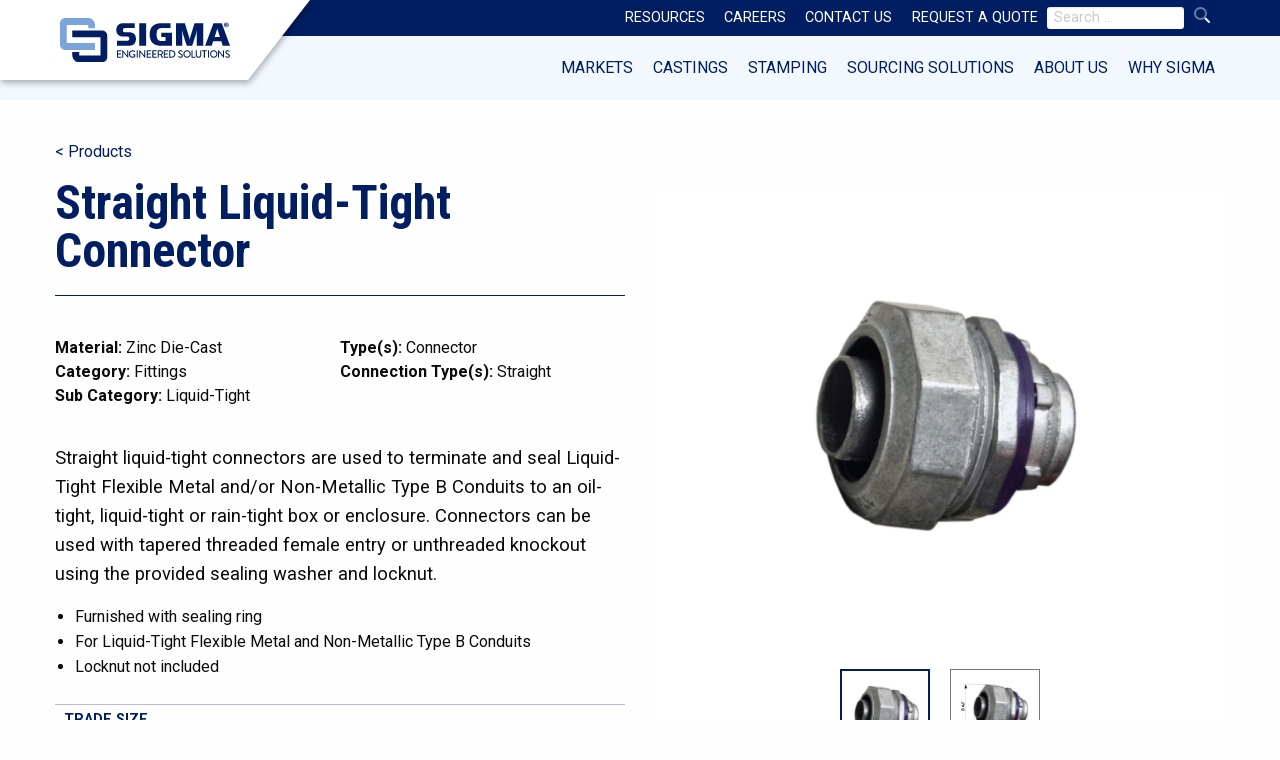

--- FILE ---
content_type: text/html; charset=UTF-8
request_url: https://sigmaengineeredsolutions.com/products/lts-o/
body_size: 13538
content:
<!doctype html>
<html lang="en-US" class="no-js">
<head>
  <meta charset="UTF-8">
  <meta name="viewport" content="width=device-width, initial-scale=1">
  <meta property="og:title" content="Sigma Engineered Solutions | Straight Liquid-Tight Connector "/>  
  <meta http-equiv="x-ua-compatible" content="ie=edge">
  <script src="https://kit.fontawesome.com/0f6b387a82.js" crossorigin="anonymous"></script>
  <meta http-equiv="Content-Security-Policy" content="default-src 'self';
  connect-src 'self' https://www.google-analytics.com https://www.googletagmanager.com https://ka-p.fontawesome.com https://log.cookieyes.com https://cdn-cookieyes.com;
  font-src 'self' https://fonts.gstatic.com https://ka-p.fontawesome.com;
  style-src 'self' 'unsafe-inline' https://fonts.googleapis.com;
  script-src 'self' 'unsafe-inline' https://ajax.googleapis.com https://www.googletagmanager.com https://www.google.com https://www.gstatic.com https://cdn-cookieyes.com;
  img-src 'self' data: https://cdn-cookieyes.com;
  frame-src 'self' https://www.youtube-nocookie.com https://www.google.com;">
  <meta name='robots' content='index, follow, max-image-preview:large, max-snippet:-1, max-video-preview:-1' />
<script id="cookieyes" type="text/javascript" src="https://cdn-cookieyes.com/client_data/84cee0e324ffdba8523d7e5a/script.js"></script>
	
	<title>Straight Liquid-Tight Connector | Sigma Engineered Solutions</title>
	<link rel="canonical" href="https://sigmaengineeredsolutions.com/products/lts-o/" />
	<meta property="og:locale" content="en_US" />
	<meta property="og:type" content="article" />
	<meta property="og:title" content="Straight Liquid-Tight Connector | Sigma Engineered Solutions" />
	<meta property="og:description" content="Straight liquid-tight connectors are used to terminate and seal Liquid-Tight Flexible Metal and/or Non-Metallic Type B Conduits to an oil-tight,..." />
	<meta property="og:url" content="https://sigmaengineeredsolutions.com/products/lts-o/" />
	<meta property="og:site_name" content="Sigma Engineered Solutions" />
	<meta property="article:modified_time" content="2025-06-19T16:50:32+00:00" />
	<meta property="og:image" content="https://sigmaengineeredsolutions.com/wp-content/uploads/2021/11/LTS_Main.jpg" />
	<meta property="og:image:width" content="1200" />
	<meta property="og:image:height" content="1035" />
	<meta property="og:image:type" content="image/jpeg" />
	<meta name="twitter:card" content="summary_large_image" />
	<script type="application/ld+json" class="yoast-schema-graph">{"@context":"https://schema.org","@graph":[{"@type":"WebPage","@id":"https://sigmaengineeredsolutions.com/products/lts-o/","url":"https://sigmaengineeredsolutions.com/products/lts-o/","name":"Straight Liquid-Tight Connector | Sigma Engineered Solutions","isPartOf":{"@id":"https://sigmaengineeredsolutions.com/#website"},"primaryImageOfPage":{"@id":"https://sigmaengineeredsolutions.com/products/lts-o/#primaryimage"},"image":{"@id":"https://sigmaengineeredsolutions.com/products/lts-o/#primaryimage"},"thumbnailUrl":"https://sigmaengineeredsolutions.com/wp-content/uploads/2021/11/LTS_Main.jpg","datePublished":"2022-02-04T17:14:33+00:00","dateModified":"2025-06-19T16:50:32+00:00","breadcrumb":{"@id":"https://sigmaengineeredsolutions.com/products/lts-o/#breadcrumb"},"inLanguage":"en-US","potentialAction":[{"@type":"ReadAction","target":["https://sigmaengineeredsolutions.com/products/lts-o/"]}]},{"@type":"ImageObject","inLanguage":"en-US","@id":"https://sigmaengineeredsolutions.com/products/lts-o/#primaryimage","url":"https://sigmaengineeredsolutions.com/wp-content/uploads/2021/11/LTS_Main.jpg","contentUrl":"https://sigmaengineeredsolutions.com/wp-content/uploads/2021/11/LTS_Main.jpg","width":1200,"height":1035},{"@type":"BreadcrumbList","@id":"https://sigmaengineeredsolutions.com/products/lts-o/#breadcrumb","itemListElement":[{"@type":"ListItem","position":1,"name":"Home","item":"https://sigmaengineeredsolutions.com/"},{"@type":"ListItem","position":2,"name":"Straight Liquid-Tight Connector"}]},{"@type":"WebSite","@id":"https://sigmaengineeredsolutions.com/#website","url":"https://sigmaengineeredsolutions.com/","name":"Sigma Engineered Solutions","description":"","publisher":{"@id":"https://sigmaengineeredsolutions.com/#organization"},"potentialAction":[{"@type":"SearchAction","target":{"@type":"EntryPoint","urlTemplate":"https://sigmaengineeredsolutions.com/?s={search_term_string}"},"query-input":{"@type":"PropertyValueSpecification","valueRequired":true,"valueName":"search_term_string"}}],"inLanguage":"en-US"},{"@type":"Organization","@id":"https://sigmaengineeredsolutions.com/#organization","name":"Sigma Engineered Solutions","url":"https://sigmaengineeredsolutions.com/","logo":{"@type":"ImageObject","inLanguage":"en-US","@id":"https://sigmaengineeredsolutions.com/#/schema/logo/image/","url":"https://sigmaengineeredsolutions.com/wp-content/uploads/2023/04/SIGMA_Horizontal_Spot.svg","contentUrl":"https://sigmaengineeredsolutions.com/wp-content/uploads/2023/04/SIGMA_Horizontal_Spot.svg","caption":"Sigma Engineered Solutions"},"image":{"@id":"https://sigmaengineeredsolutions.com/#/schema/logo/image/"},"sameAs":["https://www.linkedin.com/company/sigma-engineered-solutions/"]}]}</script>
	
<link rel="alternate" type="application/rss+xml" title="Sigma Engineered Solutions &raquo; Feed" href="https://sigmaengineeredsolutions.com/feed/" />
<link rel="alternate" type="application/rss+xml" title="Sigma Engineered Solutions &raquo; Comments Feed" href="https://sigmaengineeredsolutions.com/comments/feed/" />
<link rel="alternate" title="oEmbed (JSON)" type="application/json+oembed" href="https://sigmaengineeredsolutions.com/wp-json/oembed/1.0/embed?url=https%3A%2F%2Fsigmaengineeredsolutions.com%2Fproducts%2Flts-o%2F" />
<link rel="alternate" title="oEmbed (XML)" type="text/xml+oembed" href="https://sigmaengineeredsolutions.com/wp-json/oembed/1.0/embed?url=https%3A%2F%2Fsigmaengineeredsolutions.com%2Fproducts%2Flts-o%2F&#038;format=xml" />
<style id='wp-img-auto-sizes-contain-inline-css' type='text/css'>
img:is([sizes=auto i],[sizes^="auto," i]){contain-intrinsic-size:3000px 1500px}
/*# sourceURL=wp-img-auto-sizes-contain-inline-css */
</style>
<style id='wp-emoji-styles-inline-css' type='text/css'>
	img.wp-smiley, img.emoji {
		display: inline !important;
		border: none !important;
		box-shadow: none !important;
		height: 1em !important;
		width: 1em !important;
		margin: 0 0.07em !important;
		vertical-align: -0.1em !important;
		background: none !important;
		padding: 0 !important;
	}
/*# sourceURL=wp-emoji-styles-inline-css */
</style>
<style id='wp-block-library-inline-css' type='text/css'>
:root{--wp-block-synced-color:#7a00df;--wp-block-synced-color--rgb:122,0,223;--wp-bound-block-color:var(--wp-block-synced-color);--wp-editor-canvas-background:#ddd;--wp-admin-theme-color:#007cba;--wp-admin-theme-color--rgb:0,124,186;--wp-admin-theme-color-darker-10:#006ba1;--wp-admin-theme-color-darker-10--rgb:0,107,160.5;--wp-admin-theme-color-darker-20:#005a87;--wp-admin-theme-color-darker-20--rgb:0,90,135;--wp-admin-border-width-focus:2px}@media (min-resolution:192dpi){:root{--wp-admin-border-width-focus:1.5px}}.wp-element-button{cursor:pointer}:root .has-very-light-gray-background-color{background-color:#eee}:root .has-very-dark-gray-background-color{background-color:#313131}:root .has-very-light-gray-color{color:#eee}:root .has-very-dark-gray-color{color:#313131}:root .has-vivid-green-cyan-to-vivid-cyan-blue-gradient-background{background:linear-gradient(135deg,#00d084,#0693e3)}:root .has-purple-crush-gradient-background{background:linear-gradient(135deg,#34e2e4,#4721fb 50%,#ab1dfe)}:root .has-hazy-dawn-gradient-background{background:linear-gradient(135deg,#faaca8,#dad0ec)}:root .has-subdued-olive-gradient-background{background:linear-gradient(135deg,#fafae1,#67a671)}:root .has-atomic-cream-gradient-background{background:linear-gradient(135deg,#fdd79a,#004a59)}:root .has-nightshade-gradient-background{background:linear-gradient(135deg,#330968,#31cdcf)}:root .has-midnight-gradient-background{background:linear-gradient(135deg,#020381,#2874fc)}:root{--wp--preset--font-size--normal:16px;--wp--preset--font-size--huge:42px}.has-regular-font-size{font-size:1em}.has-larger-font-size{font-size:2.625em}.has-normal-font-size{font-size:var(--wp--preset--font-size--normal)}.has-huge-font-size{font-size:var(--wp--preset--font-size--huge)}.has-text-align-center{text-align:center}.has-text-align-left{text-align:left}.has-text-align-right{text-align:right}.has-fit-text{white-space:nowrap!important}#end-resizable-editor-section{display:none}.aligncenter{clear:both}.items-justified-left{justify-content:flex-start}.items-justified-center{justify-content:center}.items-justified-right{justify-content:flex-end}.items-justified-space-between{justify-content:space-between}.screen-reader-text{border:0;clip-path:inset(50%);height:1px;margin:-1px;overflow:hidden;padding:0;position:absolute;width:1px;word-wrap:normal!important}.screen-reader-text:focus{background-color:#ddd;clip-path:none;color:#444;display:block;font-size:1em;height:auto;left:5px;line-height:normal;padding:15px 23px 14px;text-decoration:none;top:5px;width:auto;z-index:100000}html :where(.has-border-color){border-style:solid}html :where([style*=border-top-color]){border-top-style:solid}html :where([style*=border-right-color]){border-right-style:solid}html :where([style*=border-bottom-color]){border-bottom-style:solid}html :where([style*=border-left-color]){border-left-style:solid}html :where([style*=border-width]){border-style:solid}html :where([style*=border-top-width]){border-top-style:solid}html :where([style*=border-right-width]){border-right-style:solid}html :where([style*=border-bottom-width]){border-bottom-style:solid}html :where([style*=border-left-width]){border-left-style:solid}html :where(img[class*=wp-image-]){height:auto;max-width:100%}:where(figure){margin:0 0 1em}html :where(.is-position-sticky){--wp-admin--admin-bar--position-offset:var(--wp-admin--admin-bar--height,0px)}@media screen and (max-width:600px){html :where(.is-position-sticky){--wp-admin--admin-bar--position-offset:0px}}
/*# sourceURL=wp-block-library-inline-css */
</style><style id='global-styles-inline-css' type='text/css'>
:root{--wp--preset--aspect-ratio--square: 1;--wp--preset--aspect-ratio--4-3: 4/3;--wp--preset--aspect-ratio--3-4: 3/4;--wp--preset--aspect-ratio--3-2: 3/2;--wp--preset--aspect-ratio--2-3: 2/3;--wp--preset--aspect-ratio--16-9: 16/9;--wp--preset--aspect-ratio--9-16: 9/16;--wp--preset--color--black: #000000;--wp--preset--color--cyan-bluish-gray: #abb8c3;--wp--preset--color--white: #ffffff;--wp--preset--color--pale-pink: #f78da7;--wp--preset--color--vivid-red: #cf2e2e;--wp--preset--color--luminous-vivid-orange: #ff6900;--wp--preset--color--luminous-vivid-amber: #fcb900;--wp--preset--color--light-green-cyan: #7bdcb5;--wp--preset--color--vivid-green-cyan: #00d084;--wp--preset--color--pale-cyan-blue: #8ed1fc;--wp--preset--color--vivid-cyan-blue: #0693e3;--wp--preset--color--vivid-purple: #9b51e0;--wp--preset--gradient--vivid-cyan-blue-to-vivid-purple: linear-gradient(135deg,rgb(6,147,227) 0%,rgb(155,81,224) 100%);--wp--preset--gradient--light-green-cyan-to-vivid-green-cyan: linear-gradient(135deg,rgb(122,220,180) 0%,rgb(0,208,130) 100%);--wp--preset--gradient--luminous-vivid-amber-to-luminous-vivid-orange: linear-gradient(135deg,rgb(252,185,0) 0%,rgb(255,105,0) 100%);--wp--preset--gradient--luminous-vivid-orange-to-vivid-red: linear-gradient(135deg,rgb(255,105,0) 0%,rgb(207,46,46) 100%);--wp--preset--gradient--very-light-gray-to-cyan-bluish-gray: linear-gradient(135deg,rgb(238,238,238) 0%,rgb(169,184,195) 100%);--wp--preset--gradient--cool-to-warm-spectrum: linear-gradient(135deg,rgb(74,234,220) 0%,rgb(151,120,209) 20%,rgb(207,42,186) 40%,rgb(238,44,130) 60%,rgb(251,105,98) 80%,rgb(254,248,76) 100%);--wp--preset--gradient--blush-light-purple: linear-gradient(135deg,rgb(255,206,236) 0%,rgb(152,150,240) 100%);--wp--preset--gradient--blush-bordeaux: linear-gradient(135deg,rgb(254,205,165) 0%,rgb(254,45,45) 50%,rgb(107,0,62) 100%);--wp--preset--gradient--luminous-dusk: linear-gradient(135deg,rgb(255,203,112) 0%,rgb(199,81,192) 50%,rgb(65,88,208) 100%);--wp--preset--gradient--pale-ocean: linear-gradient(135deg,rgb(255,245,203) 0%,rgb(182,227,212) 50%,rgb(51,167,181) 100%);--wp--preset--gradient--electric-grass: linear-gradient(135deg,rgb(202,248,128) 0%,rgb(113,206,126) 100%);--wp--preset--gradient--midnight: linear-gradient(135deg,rgb(2,3,129) 0%,rgb(40,116,252) 100%);--wp--preset--font-size--small: 13px;--wp--preset--font-size--medium: 20px;--wp--preset--font-size--large: 36px;--wp--preset--font-size--x-large: 42px;--wp--preset--spacing--20: 0.44rem;--wp--preset--spacing--30: 0.67rem;--wp--preset--spacing--40: 1rem;--wp--preset--spacing--50: 1.5rem;--wp--preset--spacing--60: 2.25rem;--wp--preset--spacing--70: 3.38rem;--wp--preset--spacing--80: 5.06rem;--wp--preset--shadow--natural: 6px 6px 9px rgba(0, 0, 0, 0.2);--wp--preset--shadow--deep: 12px 12px 50px rgba(0, 0, 0, 0.4);--wp--preset--shadow--sharp: 6px 6px 0px rgba(0, 0, 0, 0.2);--wp--preset--shadow--outlined: 6px 6px 0px -3px rgb(255, 255, 255), 6px 6px rgb(0, 0, 0);--wp--preset--shadow--crisp: 6px 6px 0px rgb(0, 0, 0);}:where(.is-layout-flex){gap: 0.5em;}:where(.is-layout-grid){gap: 0.5em;}body .is-layout-flex{display: flex;}.is-layout-flex{flex-wrap: wrap;align-items: center;}.is-layout-flex > :is(*, div){margin: 0;}body .is-layout-grid{display: grid;}.is-layout-grid > :is(*, div){margin: 0;}:where(.wp-block-columns.is-layout-flex){gap: 2em;}:where(.wp-block-columns.is-layout-grid){gap: 2em;}:where(.wp-block-post-template.is-layout-flex){gap: 1.25em;}:where(.wp-block-post-template.is-layout-grid){gap: 1.25em;}.has-black-color{color: var(--wp--preset--color--black) !important;}.has-cyan-bluish-gray-color{color: var(--wp--preset--color--cyan-bluish-gray) !important;}.has-white-color{color: var(--wp--preset--color--white) !important;}.has-pale-pink-color{color: var(--wp--preset--color--pale-pink) !important;}.has-vivid-red-color{color: var(--wp--preset--color--vivid-red) !important;}.has-luminous-vivid-orange-color{color: var(--wp--preset--color--luminous-vivid-orange) !important;}.has-luminous-vivid-amber-color{color: var(--wp--preset--color--luminous-vivid-amber) !important;}.has-light-green-cyan-color{color: var(--wp--preset--color--light-green-cyan) !important;}.has-vivid-green-cyan-color{color: var(--wp--preset--color--vivid-green-cyan) !important;}.has-pale-cyan-blue-color{color: var(--wp--preset--color--pale-cyan-blue) !important;}.has-vivid-cyan-blue-color{color: var(--wp--preset--color--vivid-cyan-blue) !important;}.has-vivid-purple-color{color: var(--wp--preset--color--vivid-purple) !important;}.has-black-background-color{background-color: var(--wp--preset--color--black) !important;}.has-cyan-bluish-gray-background-color{background-color: var(--wp--preset--color--cyan-bluish-gray) !important;}.has-white-background-color{background-color: var(--wp--preset--color--white) !important;}.has-pale-pink-background-color{background-color: var(--wp--preset--color--pale-pink) !important;}.has-vivid-red-background-color{background-color: var(--wp--preset--color--vivid-red) !important;}.has-luminous-vivid-orange-background-color{background-color: var(--wp--preset--color--luminous-vivid-orange) !important;}.has-luminous-vivid-amber-background-color{background-color: var(--wp--preset--color--luminous-vivid-amber) !important;}.has-light-green-cyan-background-color{background-color: var(--wp--preset--color--light-green-cyan) !important;}.has-vivid-green-cyan-background-color{background-color: var(--wp--preset--color--vivid-green-cyan) !important;}.has-pale-cyan-blue-background-color{background-color: var(--wp--preset--color--pale-cyan-blue) !important;}.has-vivid-cyan-blue-background-color{background-color: var(--wp--preset--color--vivid-cyan-blue) !important;}.has-vivid-purple-background-color{background-color: var(--wp--preset--color--vivid-purple) !important;}.has-black-border-color{border-color: var(--wp--preset--color--black) !important;}.has-cyan-bluish-gray-border-color{border-color: var(--wp--preset--color--cyan-bluish-gray) !important;}.has-white-border-color{border-color: var(--wp--preset--color--white) !important;}.has-pale-pink-border-color{border-color: var(--wp--preset--color--pale-pink) !important;}.has-vivid-red-border-color{border-color: var(--wp--preset--color--vivid-red) !important;}.has-luminous-vivid-orange-border-color{border-color: var(--wp--preset--color--luminous-vivid-orange) !important;}.has-luminous-vivid-amber-border-color{border-color: var(--wp--preset--color--luminous-vivid-amber) !important;}.has-light-green-cyan-border-color{border-color: var(--wp--preset--color--light-green-cyan) !important;}.has-vivid-green-cyan-border-color{border-color: var(--wp--preset--color--vivid-green-cyan) !important;}.has-pale-cyan-blue-border-color{border-color: var(--wp--preset--color--pale-cyan-blue) !important;}.has-vivid-cyan-blue-border-color{border-color: var(--wp--preset--color--vivid-cyan-blue) !important;}.has-vivid-purple-border-color{border-color: var(--wp--preset--color--vivid-purple) !important;}.has-vivid-cyan-blue-to-vivid-purple-gradient-background{background: var(--wp--preset--gradient--vivid-cyan-blue-to-vivid-purple) !important;}.has-light-green-cyan-to-vivid-green-cyan-gradient-background{background: var(--wp--preset--gradient--light-green-cyan-to-vivid-green-cyan) !important;}.has-luminous-vivid-amber-to-luminous-vivid-orange-gradient-background{background: var(--wp--preset--gradient--luminous-vivid-amber-to-luminous-vivid-orange) !important;}.has-luminous-vivid-orange-to-vivid-red-gradient-background{background: var(--wp--preset--gradient--luminous-vivid-orange-to-vivid-red) !important;}.has-very-light-gray-to-cyan-bluish-gray-gradient-background{background: var(--wp--preset--gradient--very-light-gray-to-cyan-bluish-gray) !important;}.has-cool-to-warm-spectrum-gradient-background{background: var(--wp--preset--gradient--cool-to-warm-spectrum) !important;}.has-blush-light-purple-gradient-background{background: var(--wp--preset--gradient--blush-light-purple) !important;}.has-blush-bordeaux-gradient-background{background: var(--wp--preset--gradient--blush-bordeaux) !important;}.has-luminous-dusk-gradient-background{background: var(--wp--preset--gradient--luminous-dusk) !important;}.has-pale-ocean-gradient-background{background: var(--wp--preset--gradient--pale-ocean) !important;}.has-electric-grass-gradient-background{background: var(--wp--preset--gradient--electric-grass) !important;}.has-midnight-gradient-background{background: var(--wp--preset--gradient--midnight) !important;}.has-small-font-size{font-size: var(--wp--preset--font-size--small) !important;}.has-medium-font-size{font-size: var(--wp--preset--font-size--medium) !important;}.has-large-font-size{font-size: var(--wp--preset--font-size--large) !important;}.has-x-large-font-size{font-size: var(--wp--preset--font-size--x-large) !important;}
/*# sourceURL=global-styles-inline-css */
</style>
<style id='classic-theme-styles-inline-css' type='text/css'>
/*! This file is auto-generated */
.wp-block-button__link{color:#fff;background-color:#32373c;border-radius:9999px;box-shadow:none;text-decoration:none;padding:calc(.667em + 2px) calc(1.333em + 2px);font-size:1.125em}.wp-block-file__button{background:#32373c;color:#fff;text-decoration:none}
/*# sourceURL=/wp-includes/css/classic-themes.min.css */
</style>
<link rel='stylesheet' id='-style-css' href='https://sigmaengineeredsolutions.com/wp-content/themes/sigma/style.css?ver=6.9' type='text/css' media='all' />
<link rel='stylesheet' id='-app-css' href='https://sigmaengineeredsolutions.com/wp-content/themes/sigma/css/app.css?ver=6.9' type='text/css' media='all' />
<script type="text/javascript" src="https://sigmaengineeredsolutions.com/wp-content/themes/sigma/node_modules/jquery/dist/jquery.min.js?ver=20151215" id="-jquery-js"></script>
<script type="text/javascript" src="https://sigmaengineeredsolutions.com/wp-content/themes/sigma/js/js-min.js?ver=20151216" id="theme-js-js"></script>
<link rel="icon" href="https://sigmaengineeredsolutions.com/wp-content/uploads/2021/11/ico-100x100.png" sizes="32x32" />
<link rel="icon" href="https://sigmaengineeredsolutions.com/wp-content/uploads/2021/11/ico.png" sizes="192x192" />
<link rel="apple-touch-icon" href="https://sigmaengineeredsolutions.com/wp-content/uploads/2021/11/ico.png" />
<meta name="msapplication-TileImage" content="https://sigmaengineeredsolutions.com/wp-content/uploads/2021/11/ico.png" />
  <title>Sigma Engineered Solutions | Straight Liquid-Tight Connector</title>
  
<script>(function(w,d,s,l,i){w[l]=w[l]||[];w[l].push({'gtm.start':
new Date().getTime(),event:'gtm.js'});var f=d.getElementsByTagName(s)[0],
j=d.createElement(s),dl=l!='dataLayer'?'&l='+l:'';j.async=true;j.src=
'https://www.googletagmanager.com/gtm.js?id='+i+dl;f.parentNode.insertBefore(j,f);
})(window,document,'script','dataLayer','GTM-WV26RF5');</script>
</head>
<body class="wp-singular products-template-default single single-products postid-13664 wp-custom-logo wp-theme-sigma">
  
<noscript><iframe src="https://www.googletagmanager.com/ns.html?id=GTM-WV26RF5"
height="0" width="0" style="display:none;visibility:hidden"></iframe></noscript>
  <div id="page" class="site">
  <header id="masthead">
    <div class="grid-container site-header show-for-medium full">
      <span class="header-logo-container">
        <span class="header-logo-svg">
          <a href="https://sigmaengineeredsolutions.com"><img src="https://sigmaengineeredsolutions.com/wp-content/uploads/2023/04/SIGMA_Horizontal_Spot.svg" class="header-logo " alt="Sigma Engineered Solutions"/></a>        </span>
      </span>
      <div class="grid-container full">
        <div class="cell small-24 top-menu">
          <div class="grid-container">
            <ul class="vertical medium-horizontal align-right menu" data-responsive-menu="accordion medium-dropdown">
              <li id="menu-item-3603" class="menu-item menu-item-type-post_type menu-item-object-page menu-item-3603"><a href="https://sigmaengineeredsolutions.com/resources/">Resources</a></li>
<li id="menu-item-14299" class="menu-item menu-item-type-post_type menu-item-object-page menu-item-14299"><a href="https://sigmaengineeredsolutions.com/careers/">Careers</a></li>
<li id="menu-item-3602" class="menu-item menu-item-type-post_type menu-item-object-page menu-item-3602"><a href="https://sigmaengineeredsolutions.com/company/contact-us/">Contact Us</a></li>
<li id="menu-item-15010" class="menu-item menu-item-type-custom menu-item-object-custom menu-item-15010"><a href="/company/contact-us/?formselect=raq">Request A Quote</a></li>
				<form role="search" method="get" class="search-form" action="https://sigmaengineeredsolutions.com/">
						<div class="sigma-search notcollapsed">
						<a class="spyglass"><i class="fad fa-search"></i></a>
								<span class="screen-reader-text collapsed">Search for:</span>
								<input type="search" class="search-field sitesearch" placeholder="Search …" value="" name="s" title="Search for:" />
								<button class="spyglass-btn" aria-label="Search"><i class="fad fa-search" ria-hidden="true"></i></button>
								</div>
				</form>
				            </ul>
          </div>
        </div>
        <div class="cell small-24 main-nav">
          <div class="grid-container">
          
      <div class="megamenu"><a href="https://sigmaengineeredsolutions.com/markets/" class="megamenu-item" data-mega-id="3081">Markets</a><a href="https://sigmaengineeredsolutions.com/castings/" class="megamenu-item" data-mega-id="3107">Castings</a><a href="https://sigmaengineeredsolutions.com/stamping/" class="megamenu-item" data-mega-id="15259">Stamping</a><a href="https://sigmaengineeredsolutions.com/sigma-sourcing-solutions/" class="megamenu-item" data-mega-id="15050">Sourcing Solutions</a><a href="https://sigmaengineeredsolutions.com/company/" class="megamenu-item" data-mega-id="90">About Us</a><a href="https://sigmaengineeredsolutions.com/why-sigma/" class="megamenu-item" data-mega-id="89">Why Sigma</a></div>
    
          </div>
        </div>
      </div>
    </div>
    
              <div id="megamenu-3081" class="megasub hidemega background-ltblue">
                <div class="megasub-content">
                  <div class="grid-x grid-padding-x grid-padding-y small-up-1 medium-up-3 large-up-3" data-equalizer data-equalize-by-row="true">
                  
                <div class="cell" >
                  <div class="mega-icon-item">
                    <div class="mega-icon"><img src="https://sigmaengineeredsolutions.com/wp-content/uploads/2021/12/electrical.svg" alt="Electrical"/></div>
                    <div class="mega-icon-text" data-equalizer-watch>
                      <a href="https://sigmaengineeredsolutions.com/markets/electrical/" class="mega-icon-link">
                        <span class="h6">Electrical</span>
                      </a>
                      <div class="mega-icon-content">
                      <p>An extensive range of robust fittings and weatherproof products.</p>
                      </div>
                    </div>
                  </div>
                </div>
                
                <div class="cell" >
                  <div class="mega-icon-item">
                    <div class="mega-icon"><img src="https://sigmaengineeredsolutions.com/wp-content/uploads/2021/12/automotive.svg" alt="Automotive"/></div>
                    <div class="mega-icon-text" data-equalizer-watch>
                      <a href="https://sigmaengineeredsolutions.com/markets/automotive/" class="mega-icon-link">
                        <span class="h6">Automotive</span>
                      </a>
                      <div class="mega-icon-content">
                      <p>Connectivity solutions such as high brackets, busbars, and connector pins.</p>
                      </div>
                    </div>
                  </div>
                </div>
                
                <div class="cell" >
                  <div class="mega-icon-item">
                    <div class="mega-icon"><img src="https://sigmaengineeredsolutions.com/wp-content/uploads/2021/12/electrical.svg" alt="Power Transmission & Distribution"/></div>
                    <div class="mega-icon-text" data-equalizer-watch>
                      <a href="https://sigmaengineeredsolutions.com/markets/power-td/" class="mega-icon-link">
                        <span class="h6">Power Transmission & Distribution</span>
                      </a>
                      <div class="mega-icon-content">
                      <p>Connectors &amp; structural components for cutouts, transformers, &amp; substations.</p>
                      </div>
                    </div>
                  </div>
                </div>
                
                <div class="cell" >
                  <div class="mega-icon-item">
                    <div class="mega-icon"><img src="https://sigmaengineeredsolutions.com/wp-content/uploads/2021/12/aerospace.svg" alt="Aerospace"/></div>
                    <div class="mega-icon-text" data-equalizer-watch>
                      <a href="https://sigmaengineeredsolutions.com/markets/aerospace/" class="mega-icon-link">
                        <span class="h6">Aerospace</span>
                      </a>
                      <div class="mega-icon-content">
                      <p>Complex sensor housings &amp; fracture-critical products.</p>
                      </div>
                    </div>
                  </div>
                </div>
                
                <div class="cell" >
                  <div class="mega-icon-item">
                    <div class="mega-icon"><img src="https://sigmaengineeredsolutions.com/wp-content/uploads/2025/02/fridge.svg" alt="Appliances"/></div>
                    <div class="mega-icon-text" data-equalizer-watch>
                      <a href="https://sigmaengineeredsolutions.com/markets/appliances/" class="mega-icon-link">
                        <span class="h6">Appliances</span>
                      </a>
                      <div class="mega-icon-content">
                      <p>Robust castings and assemblies for everyday appliances.</p>
                      </div>
                    </div>
                  </div>
                </div>
                
                <div class="cell" >
                  <div class="mega-icon-item">
                    <div class="mega-icon"><img src="https://sigmaengineeredsolutions.com/wp-content/uploads/2025/02/comm-hardware.svg" alt="Commercial Hardware"/></div>
                    <div class="mega-icon-text" data-equalizer-watch>
                      <a href="https://sigmaengineeredsolutions.com/markets/commercial-hardware/" class="mega-icon-link">
                        <span class="h6">Commercial Hardware</span>
                      </a>
                      <div class="mega-icon-content">
                      <p>Finished components for commercial &amp; residential hardware applications.</p>
                      </div>
                    </div>
                  </div>
                </div>
                
                <div class="cell" >
                  <div class="mega-icon-item">
                    <div class="mega-icon"><img src="https://sigmaengineeredsolutions.com/wp-content/uploads/2021/12/electronics.svg" alt="Electronics & Telecom"/></div>
                    <div class="mega-icon-text" data-equalizer-watch>
                      <a href="https://sigmaengineeredsolutions.com/markets/electronics-telecom/" class="mega-icon-link">
                        <span class="h6">Electronics & Telecom</span>
                      </a>
                      <div class="mega-icon-content">
                      <p>Precision metal stamped sensors, connectors and cast housings &amp; covers.</p>
                      </div>
                    </div>
                  </div>
                </div>
                
                <div class="cell" >
                  <div class="mega-icon-item">
                    <div class="mega-icon"><img src="https://sigmaengineeredsolutions.com/wp-content/uploads/2021/12/fluid.svg" alt="Fluid Power"/></div>
                    <div class="mega-icon-text" data-equalizer-watch>
                      <a href="https://sigmaengineeredsolutions.com/markets/fluid-power/" class="mega-icon-link">
                        <span class="h6">Fluid Power</span>
                      </a>
                      <div class="mega-icon-content">
                      <p>Durable, precision products for high-pressure applications.</p>
                      </div>
                    </div>
                  </div>
                </div>
                
                <div class="cell" >
                  <div class="mega-icon-item">
                    <div class="mega-icon"><img src="https://sigmaengineeredsolutions.com/wp-content/uploads/2021/12/food-bev.svg" alt="Food & Beverage"/></div>
                    <div class="mega-icon-text" data-equalizer-watch>
                      <a href="https://sigmaengineeredsolutions.com/markets/food-beverage/" class="mega-icon-link">
                        <span class="h6">Food & Beverage</span>
                      </a>
                      <div class="mega-icon-content">
                      <p>Handles, leveling pins, flow valves &amp; button housings.</p>
                      </div>
                    </div>
                  </div>
                </div>
                
                <div class="cell" >
                  <div class="mega-icon-item">
                    <div class="mega-icon"><img src="https://sigmaengineeredsolutions.com/wp-content/uploads/2021/12/lighting.svg" alt="Lighting"/></div>
                    <div class="mega-icon-text" data-equalizer-watch>
                      <a href="https://sigmaengineeredsolutions.com/markets/lighting/" class="mega-icon-link">
                        <span class="h6">Lighting</span>
                      </a>
                      <div class="mega-icon-content">
                      <p>Custom housings to fully assembled commercial &amp; industrial light fixtures.</p>
                      </div>
                    </div>
                  </div>
                </div>
                
                <div class="cell" >
                  <div class="mega-icon-item">
                    <div class="mega-icon"><img src="https://sigmaengineeredsolutions.com/wp-content/uploads/2021/12/marine.svg" alt="Marine"/></div>
                    <div class="mega-icon-text" data-equalizer-watch>
                      <a href="https://sigmaengineeredsolutions.com/markets/marine/" class="mega-icon-link">
                        <span class="h6">Marine</span>
                      </a>
                      <div class="mega-icon-content">
                      <p>Durable corrosion-resistant engineered castings and subassemblies.</p>
                      </div>
                    </div>
                  </div>
                </div>
                
                <div class="cell" >
                  <div class="mega-icon-item">
                    <div class="mega-icon"><img src="https://sigmaengineeredsolutions.com/wp-content/uploads/2021/12/medical.svg" alt="Medical & Dental"/></div>
                    <div class="mega-icon-text" data-equalizer-watch>
                      <a href="https://sigmaengineeredsolutions.com/markets/medical-dental/" class="mega-icon-link">
                        <span class="h6">Medical & Dental</span>
                      </a>
                      <div class="mega-icon-content">
                      <p>Medical-grade parts for implants, housings, manifolds, and pumps.</p>
                      </div>
                    </div>
                  </div>
                </div>
                
                <div class="cell" >
                  <div class="mega-icon-item">
                    <div class="mega-icon"><img src="https://sigmaengineeredsolutions.com/wp-content/uploads/2025/02/oilgas.svg" alt="Oil & Gas"/></div>
                    <div class="mega-icon-text" data-equalizer-watch>
                      <a href="https://sigmaengineeredsolutions.com/markets/oil-gas/" class="mega-icon-link">
                        <span class="h6">Oil & Gas</span>
                      </a>
                      <div class="mega-icon-content">
                      <p>Custom housings and covers for flow control, pressure valves &amp; meters.</p>
                      </div>
                    </div>
                  </div>
                </div>
                
                <div class="cell" >
                  <div class="mega-icon-item">
                    <div class="mega-icon"><img src="https://sigmaengineeredsolutions.com/wp-content/uploads/2021/12/power-tools.svg" alt="Power Tools"/></div>
                    <div class="mega-icon-text" data-equalizer-watch>
                      <a href="https://sigmaengineeredsolutions.com/markets/power-tools/" class="mega-icon-link">
                        <span class="h6">Power Tools</span>
                      </a>
                      <div class="mega-icon-content">
                      <p>Durable yet lightweight custom metal housings.</p>
                      </div>
                    </div>
                  </div>
                </div>
                
                <div class="cell" >
                  <div class="mega-icon-item">
                    <div class="mega-icon"><img src="https://sigmaengineeredsolutions.com/wp-content/uploads/2021/12/solar.svg" alt="Energy"/></div>
                    <div class="mega-icon-text" data-equalizer-watch>
                      <a href="https://sigmaengineeredsolutions.com/markets/energy/" class="mega-icon-link">
                        <span class="h6">Energy</span>
                      </a>
                      <div class="mega-icon-content">
                      <p>Innovative precision metal stamped parts.</p>
                      </div>
                    </div>
                  </div>
                </div>
                
                  </div>
                </div>
              </div>
              
              <div id="megamenu-3107" class="megasub hidemega background-ltblue">
              <div class="grid-container">
                <div class="grid-x grid-padding-x grid-padding-y">
                
                <div class="cell medium-12">
                  <div class="grid-x grid-padding-x">
                    <div class="cell medium-11">
                      <a href="https://sigmaengineeredsolutions.com/castings/high-pressure-die-casting/">
                        <img src="https://sigmaengineeredsolutions.com/wp-content/uploads/2022/02/Casting-Menu-High-Pressure-Die-Casting-Image.jpg" alt="High Pressure Die Casting"/>
                      </a>
                    </div>
                    <div class="cell medium-13 megasub-content">
                      <a href="https://sigmaengineeredsolutions.com/castings/high-pressure-die-casting/"><div class="h5">High Pressure Die Casting</div></a>
                      <p>High-pressure liquid metal is pressed into a precision metal mold cavity, and then cooled &amp; solidified under pressure.</p>
<p>Ideal for a wide range of applications, including automotive, agricultural, electronics, and medical.</p>
                    </div>
                  </div>
                </div>
                
                <div class="cell medium-12">
                  <div class="grid-x grid-padding-x">
                    <div class="cell medium-11">
                      <a href="https://sigmaengineeredsolutions.com/castings/sand-casting/">
                        <img src="https://sigmaengineeredsolutions.com/wp-content/uploads/2021/12/Image-1.jpg" alt="Sand Casting"/>
                      </a>
                    </div>
                    <div class="cell medium-13 megasub-content">
                      <a href="https://sigmaengineeredsolutions.com/castings/sand-casting/"><div class="h5">Sand Casting</div></a>
                      <p>Castings with complex shapes &amp; inner cavities that are produced in a sand mold</p>
<p>Ideal for parts with complex shapes and inner cavities</p>
                    </div>
                  </div>
                </div>
                
                <div class="cell medium-12">
                  <div class="grid-x grid-padding-x">
                    <div class="cell medium-11">
                      <a href="https://sigmaengineeredsolutions.com/castings/gravity-die-casting/">
                        <img src="https://sigmaengineeredsolutions.com/wp-content/uploads/2021/12/Image.jpg" alt="Gravity Die Casting"/>
                      </a>
                    </div>
                    <div class="cell medium-13 megasub-content">
                      <a href="https://sigmaengineeredsolutions.com/castings/gravity-die-casting/"><div class="h5">Gravity Die Casting</div></a>
                      <p>A mold is filled with liquid metal using gravity and cooled and solidified in the mold to obtain a casting</p>
<p>Ideal for parts with complex shapes made with steel, aluminum or magnesium alloys</p>
                    </div>
                  </div>
                </div>
                
                <div class="cell medium-12">
                  <div class="grid-x grid-padding-x">
                    <div class="cell medium-11">
                      <a href="https://sigmaengineeredsolutions.com/castings/investment-casting/">
                        <img src="https://sigmaengineeredsolutions.com/wp-content/uploads/2022/01/castings-investment_V02.jpg" alt="Investment Casting"/>
                      </a>
                    </div>
                    <div class="cell medium-13 megasub-content">
                      <a href="https://sigmaengineeredsolutions.com/castings/investment-casting/"><div class="h5">Investment Casting</div></a>
                      <p>A process used to obtain a mold without a parting surface; creates parts with high dimensional &amp; geometric accuracy</p>
<p>Ideal for near-net shaped parts with complex shapes and high precision requirements</p>
                    </div>
                  </div>
                </div>
                
                <div class="cell medium-12">
                  <div class="grid-x grid-padding-x">
                    <div class="cell medium-11">
                      <a href="https://sigmaengineeredsolutions.com/why-sigma/partner-services/">
                        <img src="https://sigmaengineeredsolutions.com/wp-content/uploads/2022/01/Partner-Services.jpg" alt="Partner Services"/>
                      </a>
                    </div>
                    <div class="cell medium-13 megasub-content">
                      <a href="https://sigmaengineeredsolutions.com/why-sigma/partner-services/"><div class="h5">Partner Services</div></a>
                      <p>Custom Tooling, Machining, Surface Finishing, Special Purpose Machine Design &amp; Development</p>
                    </div>
                  </div>
                </div>
                
                </div>
                </div>
              </div>
              
              <div id="megamenu-15259" class="megasub hidemega background-ltblue">
              <div class="grid-container">
                <div class="grid-x grid-padding-x grid-padding-y">
                
                <div class="cell medium-12">
                  <div class="grid-x grid-padding-x">
                    <div class="cell medium-11">
                      <a href="https://sigmaengineeredsolutions.com/stamping/precision-metal-stamping/">
                        <img src="https://sigmaengineeredsolutions.com/wp-content/uploads/2021/12/Image-7.jpg" alt="Precision Metal Stamping"/>
                      </a>
                    </div>
                    <div class="cell medium-13 megasub-content">
                      <a href="https://sigmaengineeredsolutions.com/stamping/precision-metal-stamping/"><div class="h5">Precision Metal Stamping</div></a>
                      <p>More than 80 presses convert metal sheets into custom parts</p>
<p>Ideal for parts for electronic connectors and microprocessor chips</p>
                    </div>
                  </div>
                </div>
                
                <div class="cell medium-12">
                  <div class="grid-x grid-padding-x">
                    <div class="cell medium-11">
                      <a href="https://sigmaengineeredsolutions.com/stamping/swiss-screw-machining/">
                        <img src="https://sigmaengineeredsolutions.com/wp-content/uploads/2021/12/Image-8.jpg" alt="Swiss CNC Machining"/>
                      </a>
                    </div>
                    <div class="cell medium-13 megasub-content">
                      <a href="https://sigmaengineeredsolutions.com/stamping/swiss-screw-machining/"><div class="h5">Swiss CNC Machining</div></a>
                      <p>A specialized CNC machine capable of producing extremely small, precise parts</p>
<p>Ideal for complex miniature screws, contact pins &amp; micro-fasteners</p>
                    </div>
                  </div>
                </div>
                
                <div class="cell medium-12">
                  <div class="grid-x grid-padding-x">
                    <div class="cell medium-11">
                      <a href="https://sigmaengineeredsolutions.com/why-sigma/partner-services/">
                        <img src="https://sigmaengineeredsolutions.com/wp-content/uploads/2021/12/Image-5.jpg" alt="Partner Services"/>
                      </a>
                    </div>
                    <div class="cell medium-13 megasub-content">
                      <a href="https://sigmaengineeredsolutions.com/why-sigma/partner-services/"><div class="h5">Partner Services</div></a>
                      <p>Rapid Prototypes, Heat Treating, Automated Assembly</p>
                    </div>
                  </div>
                </div>
                
                </div>
                </div>
              </div>
              
              <div id="megamenu-90" class="megasub hidemega background-ltblue">
                <div class="megasub-content">
                  <div class="grid-x grid-padding-x grid-padding-y small-up-1 medium-up-3 large-up-3" data-equalizer data-equalize-by-row="true">
                  
                <div class="cell" >
                  <div class="mega-icon-item">
                    <div class="mega-icon"><img src="https://sigmaengineeredsolutions.com/wp-content/uploads/2021/12/history-icon.svg" alt="Company History"/></div>
                    <div class="mega-icon-text" data-equalizer-watch>
                      <a href="https://sigmaengineeredsolutions.com/company/company-history/" class="mega-icon-link">
                        <span class="h6">Company History</span>
                      </a>
                      <div class="mega-icon-content">
                      <div id="lipsum">
<p><span data-sheets-value="{&quot;1&quot;:2,&quot;2&quot;:&quot;Learn more about our company milestones&quot;}" data-sheets-userformat="{&quot;2&quot;:577,&quot;3&quot;:{&quot;1&quot;:0},&quot;9&quot;:1,&quot;12&quot;:0}">Learn more about our company milestones.</span></p>
</div>
                      </div>
                    </div>
                  </div>
                </div>
                
                <div class="cell" >
                  <div class="mega-icon-item">
                    <div class="mega-icon"><img src="https://sigmaengineeredsolutions.com/wp-content/uploads/2021/12/Globe-4.svg" alt="Plant Locations"/></div>
                    <div class="mega-icon-text" data-equalizer-watch>
                      <a href="https://sigmaengineeredsolutions.com/company/locations/" class="mega-icon-link">
                        <span class="h6">Plant Locations</span>
                      </a>
                      <div class="mega-icon-content">
                      <div id="lipsum">
<p>Learn more about our global manufacturing facilities.</p>
</div>
                      </div>
                    </div>
                  </div>
                </div>
                
                <div class="cell" >
                  <div class="mega-icon-item">
                    <div class="mega-icon"><img src="https://sigmaengineeredsolutions.com/wp-content/uploads/2021/12/news-icon.svg" alt="Company News"/></div>
                    <div class="mega-icon-text" data-equalizer-watch>
                      <a href="https://sigmaengineeredsolutions.com/news/" class="mega-icon-link">
                        <span class="h6">Company News</span>
                      </a>
                      <div class="mega-icon-content">
                      <p>See our company announcements and press releases.</p>
                      </div>
                    </div>
                  </div>
                </div>
                
                <div class="cell" >
                  <div class="mega-icon-item">
                    <div class="mega-icon"><img src="https://sigmaengineeredsolutions.com/wp-content/uploads/2021/12/contact-icon.svg" alt="Contact Us"/></div>
                    <div class="mega-icon-text" data-equalizer-watch>
                      <a href="https://sigmaengineeredsolutions.com/company/contact-us/" class="mega-icon-link">
                        <span class="h6">Contact Us</span>
                      </a>
                      <div class="mega-icon-content">
                      <div id="lipsum">
<p>Let us know how we can help create a solution for you</p>
</div>
                      </div>
                    </div>
                  </div>
                </div>
                
                <div class="cell" >
                  <div class="mega-icon-item">
                    <div class="mega-icon"><img src="https://sigmaengineeredsolutions.com/wp-content/uploads/2021/12/resources-icon.svg" alt="Resources"/></div>
                    <div class="mega-icon-text" data-equalizer-watch>
                      <a href="https://sigmaengineeredsolutions.com/resources/" class="mega-icon-link">
                        <span class="h6">Resources</span>
                      </a>
                      <div class="mega-icon-content">
                      <div id="lipsum">
<p>Download catalogs and key product guides.</p>
</div>
                      </div>
                    </div>
                  </div>
                </div>
                
                <div class="cell" >
                  <div class="mega-icon-item">
                    <div class="mega-icon"><img src="https://sigmaengineeredsolutions.com/wp-content/uploads/2021/12/Globe-4.svg" alt="Global Code of Conduct"/></div>
                    <div class="mega-icon-text" data-equalizer-watch>
                      <a href="https://sigmaengineeredsolutions.com/code-of-conduct/" class="mega-icon-link">
                        <span class="h6">Global Code of Conduct</span>
                      </a>
                      <div class="mega-icon-content">
                      <p>Download our Code of Conduct and report violations.</p>
                      </div>
                    </div>
                  </div>
                </div>
                
                  </div>
                </div>
              </div>
              
              <div id="megamenu-89" class="megasub hidemega background-ltblue">
              <div class="grid-container">
                <div class="grid-x grid-padding-x grid-padding-y">
                
                <div class="cell medium-12">
                  <div class="grid-x grid-padding-x">
                    <div class="cell medium-11">
                      <a href="https://sigmaengineeredsolutions.com/why-sigma/innovation/">
                        <img src="https://sigmaengineeredsolutions.com/wp-content/uploads/2021/12/why-innovation-menu.jpg" alt="Innovation at Sigma"/>
                      </a>
                    </div>
                    <div class="cell medium-13 megasub-content">
                      <a href="https://sigmaengineeredsolutions.com/why-sigma/innovation/"><div class="h5">Innovation at Sigma</div></a>
                      <p>Purposeful innovation – the continual improvement and innovation of custom-designed and precision-made products and solutions.</p>
                    </div>
                  </div>
                </div>
                
                <div class="cell medium-12">
                  <div class="grid-x grid-padding-x">
                    <div class="cell medium-11">
                      <a href="https://sigmaengineeredsolutions.com/why-sigma/engineered-solutions/">
                        <img src="https://sigmaengineeredsolutions.com/wp-content/uploads/2021/12/why-engineering-menu.jpg" alt="Engineered Solutions"/>
                      </a>
                    </div>
                    <div class="cell medium-13 megasub-content">
                      <a href="https://sigmaengineeredsolutions.com/why-sigma/engineered-solutions/"><div class="h5">Engineered Solutions</div></a>
                      <p>Sigma offers solutions for complex product characteristics and technical requirements.</p>
                    </div>
                  </div>
                </div>
                
                <div class="cell medium-12">
                  <div class="grid-x grid-padding-x">
                    <div class="cell medium-11">
                      <a href="https://sigmaengineeredsolutions.com/why-sigma/supply-chain-management/">
                        <img src="https://sigmaengineeredsolutions.com/wp-content/uploads/2021/12/why-supply-chain-menu.jpg" alt="Global Supply Chain Management"/>
                      </a>
                    </div>
                    <div class="cell medium-13 megasub-content">
                      <a href="https://sigmaengineeredsolutions.com/why-sigma/supply-chain-management/"><div class="h5">Global Supply Chain Management</div></a>
                      <p>U.S.-based supply chain management teams support our customers.</p>
                    </div>
                  </div>
                </div>
                
                <div class="cell medium-12">
                  <div class="grid-x grid-padding-x">
                    <div class="cell medium-11">
                      <a href="https://sigmaengineeredsolutions.com/why-sigma/partner-services/">
                        <img src="https://sigmaengineeredsolutions.com/wp-content/uploads/2021/12/why-partner-services-menu.jpg" alt="Partner Services"/>
                      </a>
                    </div>
                    <div class="cell medium-13 megasub-content">
                      <a href="https://sigmaengineeredsolutions.com/why-sigma/partner-services/"><div class="h5">Partner Services</div></a>
                      <p>Sigma is a vertically integrated single-source solution provider.</p>
                    </div>
                  </div>
                </div>
                
                <div class="cell medium-12">
                  <div class="grid-x grid-padding-x">
                    <div class="cell medium-11">
                      <a href="https://sigmaengineeredsolutions.com/why-sigma/#sustainability">
                        <img src="https://sigmaengineeredsolutions.com/wp-content/uploads/2024/10/Sigma-Sustainability.jpg" alt="Sustainability at Sigma"/>
                      </a>
                    </div>
                    <div class="cell medium-13 megasub-content">
                      <a href="https://sigmaengineeredsolutions.com/why-sigma/#sustainability"><div class="h5">Sustainability at Sigma</div></a>
                      <p>Our commitment to excellence drives us to build a better, more sustainable future in all aspects of our operations.</p>
                    </div>
                  </div>
                </div>
                
                <div class="cell medium-12">
                  <div class="grid-x grid-padding-x">
                    <div class="cell medium-11">
                      <a href="https://sigmaengineeredsolutions.com/why-sigma/#safety">
                        <img src="https://sigmaengineeredsolutions.com/wp-content/uploads/2024/10/Sigma-Safety.png" alt="Safety at Sigma"/>
                      </a>
                    </div>
                    <div class="cell medium-13 megasub-content">
                      <a href="https://sigmaengineeredsolutions.com/why-sigma/#safety"><div class="h5">Safety at Sigma</div></a>
                      <p>Safety is more than just a priority at Sigma Engineered Solutions – it’s a core value.</p>
                    </div>
                  </div>
                </div>
                
                </div>
                </div>
              </div>
              
    <div class="grid-container site-header hide-for-medium">
        <div class="grid-x">
          <div class="cell small-24 ">
            <div class="grid-x header-top">
              <div class="cell small-12 medium-24">
								<div class="mobilelogo">
                  <a href="https://sigmaengineeredsolutions.com"><img src="https://sigmaengineeredsolutions.com/wp-content/uploads/2023/04/SIGMA_Horizontal_Spot.svg" class="header-logo " alt="Sigma Engineered Solutions"/></a>              </div>
              </div>
              <span class="cell small-12 medium-24 text-right align-self-middle" data-responsive-toggle="responsive-menu" class="responsive-toggle">
              <button class="menu-icon dark" type="button" data-toggle="" aria-label="Menu">
              </button>              </span>
              <div class="cell medium-24 small-24 align-self-bottom">
                <div id="responsive-menu">
                  <ul class="vertical medium-horizontal align-left menu" data-responsive-menu="accordion medium-dropdown" data-submenu-toggle="true">
                    <li id="menu-item-3081" class="menu-item menu-item-type-post_type menu-item-object-page menu-item-has-children menu-item-3081"><a href="https://sigmaengineeredsolutions.com/markets/">Markets</a>
<ul class=" menu">
	<li id="menu-item-2983" class="menu-item menu-item-type-post_type menu-item-object-page menu-item-2983"><a href="https://sigmaengineeredsolutions.com/markets/electrical/">Electrical</a></li>
	<li id="menu-item-2984" class="menu-item menu-item-type-post_type menu-item-object-page menu-item-2984"><a href="https://sigmaengineeredsolutions.com/markets/automotive/">Automotive</a></li>
	<li id="menu-item-15144" class="menu-item menu-item-type-post_type menu-item-object-page menu-item-15144"><a href="https://sigmaengineeredsolutions.com/markets/power-td/">Power Transmission &#038; Distribution</a></li>
	<li id="menu-item-2986" class="menu-item menu-item-type-post_type menu-item-object-page menu-item-2986"><a href="https://sigmaengineeredsolutions.com/markets/aerospace/">Aerospace</a></li>
	<li id="menu-item-2987" class="menu-item menu-item-type-post_type menu-item-object-page menu-item-2987"><a href="https://sigmaengineeredsolutions.com/markets/appliances/">Appliances</a></li>
	<li id="menu-item-2990" class="menu-item menu-item-type-post_type menu-item-object-page menu-item-2990"><a href="https://sigmaengineeredsolutions.com/markets/commercial-hardware/">Commercial Hardware</a></li>
	<li id="menu-item-2992" class="menu-item menu-item-type-post_type menu-item-object-page menu-item-2992"><a href="https://sigmaengineeredsolutions.com/markets/electronics-telecom/">Electronics &#038; Telecom</a></li>
	<li id="menu-item-2997" class="menu-item menu-item-type-post_type menu-item-object-page menu-item-2997"><a href="https://sigmaengineeredsolutions.com/markets/fluid-power/">Fluid Power</a></li>
	<li id="menu-item-2996" class="menu-item menu-item-type-post_type menu-item-object-page menu-item-2996"><a href="https://sigmaengineeredsolutions.com/markets/food-beverage/">Food &#038; Beverage</a></li>
	<li id="menu-item-2994" class="menu-item menu-item-type-post_type menu-item-object-page menu-item-2994"><a href="https://sigmaengineeredsolutions.com/markets/lighting/">Lighting</a></li>
	<li id="menu-item-2995" class="menu-item menu-item-type-post_type menu-item-object-page menu-item-2995"><a href="https://sigmaengineeredsolutions.com/markets/marine/">Marine</a></li>
	<li id="menu-item-2993" class="menu-item menu-item-type-post_type menu-item-object-page menu-item-2993"><a href="https://sigmaengineeredsolutions.com/markets/medical-dental/">Medical &#038; Dental</a></li>
	<li id="menu-item-2988" class="menu-item menu-item-type-post_type menu-item-object-page menu-item-2988"><a href="https://sigmaengineeredsolutions.com/markets/oil-gas/">Oil &#038; Gas</a></li>
	<li id="menu-item-2991" class="menu-item menu-item-type-post_type menu-item-object-page menu-item-2991"><a href="https://sigmaengineeredsolutions.com/markets/power-tools/">Power Tools</a></li>
	<li id="menu-item-15826" class="menu-item menu-item-type-post_type menu-item-object-page menu-item-15826"><a href="https://sigmaengineeredsolutions.com/markets/energy/">Energy</a></li>
</ul>
</li>
<li id="menu-item-3107" class="menu-item menu-item-type-post_type menu-item-object-page menu-item-has-children menu-item-3107"><a href="https://sigmaengineeredsolutions.com/castings/">Castings</a>
<ul class=" menu">
	<li id="menu-item-3738" class="menu-item menu-item-type-post_type menu-item-object-page menu-item-3738"><a href="https://sigmaengineeredsolutions.com/castings/high-pressure-die-casting/">High Pressure Die Casting</a></li>
	<li id="menu-item-2998" class="menu-item menu-item-type-post_type menu-item-object-page menu-item-2998"><a href="https://sigmaengineeredsolutions.com/castings/sand-casting/">Sand Casting</a></li>
	<li id="menu-item-3001" class="menu-item menu-item-type-post_type menu-item-object-page menu-item-3001"><a href="https://sigmaengineeredsolutions.com/castings/gravity-die-casting/">Gravity Die Casting</a></li>
	<li id="menu-item-2999" class="menu-item menu-item-type-post_type menu-item-object-page menu-item-2999"><a href="https://sigmaengineeredsolutions.com/castings/investment-casting/">Investment Casting</a></li>
	<li id="menu-item-3744" class="menu-item menu-item-type-post_type menu-item-object-page menu-item-3744"><a href="https://sigmaengineeredsolutions.com/why-sigma/partner-services/">Partner Services</a></li>
</ul>
</li>
<li id="menu-item-15259" class="menu-item menu-item-type-post_type menu-item-object-page menu-item-has-children menu-item-15259"><a href="https://sigmaengineeredsolutions.com/stamping/">Stamping</a>
<ul class=" menu">
	<li id="menu-item-15261" class="menu-item menu-item-type-post_type menu-item-object-page menu-item-15261"><a href="https://sigmaengineeredsolutions.com/stamping/precision-metal-stamping/">Precision Metal Stamping</a></li>
	<li id="menu-item-15260" class="menu-item menu-item-type-post_type menu-item-object-page menu-item-15260"><a href="https://sigmaengineeredsolutions.com/stamping/swiss-screw-machining/">Swiss CNC Machining</a></li>
	<li id="menu-item-3743" class="menu-item menu-item-type-post_type menu-item-object-page menu-item-3743"><a href="https://sigmaengineeredsolutions.com/why-sigma/partner-services/">Partner Services</a></li>
</ul>
</li>
<li id="menu-item-15050" class="menu-item menu-item-type-post_type menu-item-object-page menu-item-15050"><a href="https://sigmaengineeredsolutions.com/sigma-sourcing-solutions/">Sourcing Solutions</a></li>
<li id="menu-item-90" class="menu-item menu-item-type-post_type menu-item-object-page menu-item-has-children menu-item-90"><a href="https://sigmaengineeredsolutions.com/company/">About Us</a>
<ul class=" menu">
	<li id="menu-item-4105" class="menu-item menu-item-type-post_type menu-item-object-page menu-item-4105"><a href="https://sigmaengineeredsolutions.com/company/company-history/">Company History</a></li>
	<li id="menu-item-4107" class="menu-item menu-item-type-post_type menu-item-object-page menu-item-4107"><a href="https://sigmaengineeredsolutions.com/company/locations/">Plant Locations</a></li>
	<li id="menu-item-8329" class="menu-item menu-item-type-post_type_archive menu-item-object-news menu-item-8329"><a href="https://sigmaengineeredsolutions.com/news/">Company News</a></li>
	<li id="menu-item-4109" class="menu-item menu-item-type-post_type menu-item-object-page menu-item-4109"><a href="https://sigmaengineeredsolutions.com/company/contact-us/">Contact Us</a></li>
	<li id="menu-item-4111" class="menu-item menu-item-type-post_type menu-item-object-page menu-item-4111"><a href="https://sigmaengineeredsolutions.com/resources/">Resources</a></li>
	<li id="menu-item-14773" class="menu-item menu-item-type-post_type menu-item-object-page menu-item-14773"><a href="https://sigmaengineeredsolutions.com/code-of-conduct/">Global Code of Conduct</a></li>
</ul>
</li>
<li id="menu-item-89" class="menu-item menu-item-type-post_type menu-item-object-page menu-item-has-children menu-item-89"><a href="https://sigmaengineeredsolutions.com/why-sigma/">Why Sigma</a>
<ul class=" menu">
	<li id="menu-item-3818" class="menu-item menu-item-type-post_type menu-item-object-page menu-item-3818"><a href="https://sigmaengineeredsolutions.com/why-sigma/innovation/">Innovation at Sigma</a></li>
	<li id="menu-item-3819" class="menu-item menu-item-type-post_type menu-item-object-page menu-item-3819"><a href="https://sigmaengineeredsolutions.com/why-sigma/engineered-solutions/">Engineered Solutions</a></li>
	<li id="menu-item-3820" class="menu-item menu-item-type-post_type menu-item-object-page menu-item-3820"><a href="https://sigmaengineeredsolutions.com/why-sigma/supply-chain-management/">Global Supply Chain Management</a></li>
	<li id="menu-item-3821" class="menu-item menu-item-type-post_type menu-item-object-page menu-item-3821"><a href="https://sigmaengineeredsolutions.com/why-sigma/partner-services/">Partner Services</a></li>
	<li id="menu-item-15084" class="menu-item menu-item-type-custom menu-item-object-custom menu-item-15084"><a href="https://sigmaengineeredsolutions.com/why-sigma/#sustainability">Sustainability at Sigma</a></li>
	<li id="menu-item-15086" class="menu-item menu-item-type-custom menu-item-object-custom menu-item-15086"><a href="https://sigmaengineeredsolutions.com/why-sigma/#safety">Safety at Sigma</a></li>
</ul>
</li>
                    <li class="menu-item menu-item-type-post_type menu-item-object-page menu-item-3603"><a href="https://sigmaengineeredsolutions.com/resources/">Resources</a></li>
<li class="menu-item menu-item-type-post_type menu-item-object-page menu-item-14299"><a href="https://sigmaengineeredsolutions.com/careers/">Careers</a></li>
<li class="menu-item menu-item-type-post_type menu-item-object-page menu-item-3602"><a href="https://sigmaengineeredsolutions.com/company/contact-us/">Contact Us</a></li>
<li class="menu-item menu-item-type-custom menu-item-object-custom menu-item-15010"><a href="/company/contact-us/?formselect=raq">Request A Quote</a></li>
				<form role="search" method="get" class="search-form" action="https://sigmaengineeredsolutions.com/">
						<div class="sigma-search notcollapsed">
						<a class="spyglass"><i class="fad fa-search"></i></a>
								<span class="screen-reader-text collapsed">Search for:</span>
								<input type="search" class="search-field sitesearch" placeholder="Search …" value="" name="s" title="Search for:" />
								<button class="spyglass-btn" aria-label="Search"><i class="fad fa-search" ria-hidden="true"></i></button>
								</div>
				</form>
				
                  </ul>
                </div>
              </div>
            </div>
          </div>
        </div>
    </div>
  </header>
    <div id="content" class="site-content">
	<div id="primary" class="content-area">
		<main id="main" class="site-main">
		
<div class="cell"><a data-slide-index="0" href=""  style="background-image:url(https://sigmaengineeredsolutions.com/wp-content/uploads/2021/11/LTS_Main-300x259.jpg);"></a></div><div class="cell"><a data-slide-index="0" href=""  style="background-image:url(https://sigmaengineeredsolutions.com/wp-content/uploads/2021/11/LTS_Main-300x259.jpg);"></a></div><div class="cell"><a data-slide-index="1" href=""  style="background-image:url(https://sigmaengineeredsolutions.com/wp-content/uploads/2021/11/LTS_Dims-300x271.jpg);"></a></div><div class="cell"><a data-slide-index="0" href=""  style="background-image:url(https://sigmaengineeredsolutions.com/wp-content/uploads/2021/11/LTS_Main-300x259.jpg);"></a></div><div class="cell"><a data-slide-index="0" href=""  style="background-image:url(https://sigmaengineeredsolutions.com/wp-content/uploads/2021/11/LTS_Main-300x259.jpg);"></a></div><div class="cell"><a data-slide-index="1" href=""  style="background-image:url(https://sigmaengineeredsolutions.com/wp-content/uploads/2021/11/LTS_Dims-300x271.jpg);"></a></div><div class="cell"><a data-slide-index="0" href=""  style="background-image:url(https://sigmaengineeredsolutions.com/wp-content/uploads/2021/11/LTS_Main-300x259.jpg);"></a></div><div class="cell"><a data-slide-index="0" href=""  style="background-image:url(https://sigmaengineeredsolutions.com/wp-content/uploads/2021/11/LTS_Main-300x259.jpg);"></a></div><div class="cell"><a data-slide-index="1" href=""  style="background-image:url(https://sigmaengineeredsolutions.com/wp-content/uploads/2021/11/LTS_Dims-300x271.jpg);"></a></div><div class="cell"><a data-slide-index="0" href=""  style="background-image:url(https://sigmaengineeredsolutions.com/wp-content/uploads/2021/11/LTS_Main-300x259.jpg);"></a></div><div class="cell"><a data-slide-index="0" href=""  style="background-image:url(https://sigmaengineeredsolutions.com/wp-content/uploads/2021/11/LTS_Main-300x259.jpg);"></a></div><div class="cell"><a data-slide-index="1" href=""  style="background-image:url(https://sigmaengineeredsolutions.com/wp-content/uploads/2021/11/LTS_Dims-300x271.jpg);"></a></div><div class="cell"><a data-slide-index="0" href=""  style="background-image:url(https://sigmaengineeredsolutions.com/wp-content/uploads/2021/11/LTS_Main-300x259.jpg);"></a></div><div class="cell"><a data-slide-index="0" href=""  style="background-image:url(https://sigmaengineeredsolutions.com/wp-content/uploads/2021/11/LTS_Main-300x259.jpg);"></a></div><div class="cell"><a data-slide-index="1" href=""  style="background-image:url(https://sigmaengineeredsolutions.com/wp-content/uploads/2021/11/LTS_Dims-300x271.jpg);"></a></div><div class="cell"><a data-slide-index="0" href=""  style="background-image:url(https://sigmaengineeredsolutions.com/wp-content/uploads/2021/11/LTS_Main-300x259.jpg);"></a></div><div class="cell"><a data-slide-index="0" href=""  style="background-image:url(https://sigmaengineeredsolutions.com/wp-content/uploads/2021/11/LTS_Main-300x259.jpg);"></a></div><div class="cell"><a data-slide-index="1" href=""  style="background-image:url(https://sigmaengineeredsolutions.com/wp-content/uploads/2021/11/LTS_Dims-300x271.jpg);"></a></div><div class="cell"><a data-slide-index="0" href=""  style="background-image:url(https://sigmaengineeredsolutions.com/wp-content/uploads/2021/11/LTS_Main-300x259.jpg);"></a></div><div class="cell"><a data-slide-index="0" href=""  style="background-image:url(https://sigmaengineeredsolutions.com/wp-content/uploads/2021/11/LTS_Main-300x259.jpg);"></a></div><div class="cell"><a data-slide-index="0" href=""  style="background-image:url(https://sigmaengineeredsolutions.com/wp-content/uploads/2021/11/LTS_Main-300x259.jpg);"></a></div><div class="cell"><a data-slide-index="0" href=""  style="background-image:url(https://sigmaengineeredsolutions.com/wp-content/uploads/2021/11/LTS_Main-300x259.jpg);"></a></div><div class="cell"><a data-slide-index="0" href=""  style="background-image:url(https://sigmaengineeredsolutions.com/wp-content/uploads/2021/11/LTS_Main-300x259.jpg);"></a></div>
<div class="grid-container single-product">
	<a href="/products">< Products</a>
  <div class="grid-x grid-padding-x grid-padding-y">
		<div class="cell small-24 medium-12">
			<h1>Straight Liquid-Tight Connector</h1><div class="grid-x grid-padding-y grid-margin-y small-up-1 medium-up-2 large-up-2 product-top-info">
				<div class="cell">
					<div class="material"><strong>Material:</strong> Zinc Die-Cast</div>
					<div class="types"><strong>Category:</strong> <span>Fittings</span></div>
					<div class="types"><strong>Sub Category:</strong> <span>Liquid-Tight</span></div>
				</div>
				<div class="cell">
				<div class="types"><strong>Type(s):</strong> <span>Connector</span></div>
				<div class="types"><strong>Connection Type(s):</strong> <span>Straight</span></div>
				
			</div>
				</div><p>Straight liquid-tight connectors are used to terminate and seal Liquid-Tight Flexible Metal and/or Non-Metallic Type B Conduits to an oil-tight, liquid-tight or rain-tight box or enclosure. Connectors can be used with tapered threaded female entry or unthreaded knockout using the provided sealing washer and locknut.</p>
<ul>
<li>Furnished with sealing ring</li>
<li>For Liquid-Tight Flexible Metal and Non-Metallic Type B Conduits</li>
<li>Locknut not included</li>
</ul>
	<div class="dropdown-title">Trade Size</div>
	<select name="trade-size" id="trade-size">
		<option value="LTS037-O">3/8"</option><option value="LTS050-O">1/2"</option><option value="LTS075-O">3/4"</option><option value="LTS100-O">1"</option><option value="LTS125-O">1-1/4"</option><option value="LTS150-O">1-1/2"</option><option value="LTS200-O">2"</option><option value="LTS250-O">2-1/2"</option><option value="LTS300-O">3"</option><option value="LTS350-O">3-1/2"</option><option value="LTS400-O">4"</option>
	</select>
	
			<div class="product-info">
				<ul class="tabs" data-tabs id="example-tabs">
					<li class="tabs-title is-active"><a href="#panel1" aria-selected="true">Product Info</a></li>
					<li class="tabs-title"><a href="#dimensions-tab">Dimensions</a></li><li class="tabs-title"><a href="#listing-tab">Listing</a></li>				</ul>
				<div class="tabs-content" data-tabs-content="example-tabs">
					<div class="tabs-panel is-active" id="panel1">
						
		<table >
			<thead>
				<tr>
					<th>Model Number</th>
				</tr>
			</thead>
			<tbody>
				
			<tr class="trade-info-row" data-sizeid="LTS037-O">
				<td><strong>LTS037</strong></td>
			</tr>
			
			<tr class="trade-info-row" data-sizeid="LTS050-O">
				<td><strong>LTS050</strong></td>
			</tr>
			
			<tr class="trade-info-row" data-sizeid="LTS075-O">
				<td><strong>LTS075</strong></td>
			</tr>
			
			<tr class="trade-info-row" data-sizeid="LTS075-O">
				<td><strong>LTS075U</strong></td>
			</tr>
			
			<tr class="trade-info-row" data-sizeid="LTS100-O">
				<td><strong>LTS100</strong></td>
			</tr>
			
			<tr class="trade-info-row" data-sizeid="LTS125-O">
				<td><strong>LTS125</strong></td>
			</tr>
			
			<tr class="trade-info-row" data-sizeid="LTS150-O">
				<td><strong>LTS150</strong></td>
			</tr>
			
			<tr class="trade-info-row" data-sizeid="LTS200-O">
				<td><strong>LTS200</strong></td>
			</tr>
			
			<tr class="trade-info-row" data-sizeid="LTS250-O">
				<td><strong>LTS250</strong></td>
			</tr>
			
			<tr class="trade-info-row" data-sizeid="LTS300-O">
				<td><strong>LTS300</strong></td>
			</tr>
			
			<tr class="trade-info-row" data-sizeid="LTS350-O">
				<td><strong>LTS350</strong></td>
			</tr>
			
			<tr class="trade-info-row" data-sizeid="LTS400-O">
				<td><strong>LTS400</strong></td>
			</tr>
			
			</tbody>
		</table>
							</div>
					
	<div class="tabs-panel" id="dimensions-tab">
		
				<table class="size-dimension-table" data-sizeid="LTS037-O">
					<thead>
						<th>A</th><th>B</th><th>C</th><th>Volume</th>
					</thead>
					<tr>
					<td></td><td></td><td></td><td></td>
					</tr>
				</table>
			
				<table class="size-dimension-table" data-sizeid="LTS050-O">
					<thead>
						<th>A</th><th>B</th><th>C</th><th>Volume</th>
					</thead>
					<tr>
					<td>1.37</td><td>1.22</td><td>0.51</td><td></td>
					</tr>
				</table>
			
				<table class="size-dimension-table" data-sizeid="LTS075-O">
					<thead>
						<th>A</th><th>B</th><th>C</th><th>Volume</th>
					</thead>
					<tr>
					<td>1.45</td><td>1.43</td><td>0.51</td><td></td>
					</tr>
				</table>
			
				<table class="size-dimension-table" data-sizeid="LTS075-O">
					<thead>
						<th>A</th><th>B</th><th>C</th><th>Volume</th>
					</thead>
					<tr>
					<td></td><td></td><td></td><td></td>
					</tr>
				</table>
			
				<table class="size-dimension-table" data-sizeid="LTS100-O">
					<thead>
						<th>A</th><th>B</th><th>C</th><th>Volume</th>
					</thead>
					<tr>
					<td>1.78</td><td>1.75</td><td>0.68</td><td></td>
					</tr>
				</table>
			
				<table class="size-dimension-table" data-sizeid="LTS125-O">
					<thead>
						<th>A</th><th>B</th><th>C</th><th>Volume</th>
					</thead>
					<tr>
					<td>1.98</td><td>2.23</td><td>0.68</td><td></td>
					</tr>
				</table>
			
				<table class="size-dimension-table" data-sizeid="LTS150-O">
					<thead>
						<th>A</th><th>B</th><th>C</th><th>Volume</th>
					</thead>
					<tr>
					<td>1.97</td><td>2.48</td><td>0.66</td><td></td>
					</tr>
				</table>
			
				<table class="size-dimension-table" data-sizeid="LTS200-O">
					<thead>
						<th>A</th><th>B</th><th>C</th><th>Volume</th>
					</thead>
					<tr>
					<td>1.95</td><td>2.98</td><td>0.66</td><td></td>
					</tr>
				</table>
			
				<table class="size-dimension-table" data-sizeid="LTS250-O">
					<thead>
						<th>A</th><th>B</th><th>C</th><th>Volume</th>
					</thead>
					<tr>
					<td></td><td></td><td></td><td></td>
					</tr>
				</table>
			
				<table class="size-dimension-table" data-sizeid="LTS300-O">
					<thead>
						<th>A</th><th>B</th><th>C</th><th>Volume</th>
					</thead>
					<tr>
					<td></td><td></td><td></td><td></td>
					</tr>
				</table>
			
				<table class="size-dimension-table" data-sizeid="LTS350-O">
					<thead>
						<th>A</th><th>B</th><th>C</th><th>Volume</th>
					</thead>
					<tr>
					<td></td><td></td><td></td><td></td>
					</tr>
				</table>
			
				<table class="size-dimension-table" data-sizeid="LTS400-O">
					<thead>
						<th>A</th><th>B</th><th>C</th><th>Volume</th>
					</thead>
					<tr>
					<td></td><td></td><td></td><td></td>
					</tr>
				</table>
			
	</div>
	
	<div class="tabs-panel" id="listing-tab">
		<div class="prod-standards"><strong>UL:</strong> E155411<br/><strong>CSA:</strong> LR57925<br/><hr/><strong>Standards:</strong> UL 514B, CSA C22.2 No. 18.3-12<br/></div>
	<div class="prop-65">
	<div><img src="https://sigmaengineeredsolutions.com/wp-content/themes/sigma/images/p65.jpg" alt="65!" class="alert65"></div>
	<div><strong>WARNING:</strong><br>Risk of cancer and reproductive harm from exposure to Lead.
	 <br/>See <a href="https://www.p65warnings.ca.gov/" target="_blank" rel="noopener noreferrer">www.P65Warnings.ca.gov</a>
	</div>
	</div>
	
	</div>
					</div>
			</div>
		</div>
		<div class="cell small-24 medium-12">
			<div class="product-image">
			
		<div id="LTS037-O" class="cell small-24 medium-10 align-self-top small-order-1 medium-order-2 productsslider">
			<div id="id-LTS037-O" class="products-slider">
				<div class="item" ><a href="#!" class="product-large-image" data-open="size-image-modal-LTS037-O-" style="background-image:url(https://sigmaengineeredsolutions.com/wp-content/uploads/2021/11/LTS_Main-768x662.jpg);"></a></div><div class="item" ><a href="#!" class="product-large-image" data-open="size-dimension-modal-LTS037-O" style="background-image:url(https://sigmaengineeredsolutions.com/wp-content/uploads/2021/11/LTS_Dims-768x693.jpg);"></a></div>
			</div>
				
				<div id="pager-LTS037-O" class="bx-pager grid-x small-up-2 medium-up-3 large-up-3">
					<div class="cell"><a data-slide-index="0" href=""  style="background-image:url(https://sigmaengineeredsolutions.com/wp-content/uploads/2021/11/LTS_Main-300x259.jpg);"></a></div><div class="cell"><a data-slide-index="1" href=""  style="background-image:url(https://sigmaengineeredsolutions.com/wp-content/uploads/2021/11/LTS_Dims-300x271.jpg);"></a></div>
				</div>
				
		</div>
		
		<div id="LTS050-O" class="cell small-24 medium-10 align-self-top small-order-1 medium-order-2 productsslider">
			<div id="id-LTS050-O" class="products-slider">
				<div class="item" ><a href="#!" class="product-large-image" data-open="size-image-modal-LTS050-O-1" style="background-image:url(https://sigmaengineeredsolutions.com/wp-content/uploads/2021/11/LTS_Main-768x662.jpg);"></a></div><div class="item" ><a href="#!" class="product-large-image" data-open="size-dimension-modal-LTS050-O" style="background-image:url(https://sigmaengineeredsolutions.com/wp-content/uploads/2021/11/LTS_Dims-768x693.jpg);"></a></div>
			</div>
				
				<div id="pager-LTS050-O" class="bx-pager grid-x small-up-2 medium-up-3 large-up-3">
					<div class="cell"><a data-slide-index="0" href=""  style="background-image:url(https://sigmaengineeredsolutions.com/wp-content/uploads/2021/11/LTS_Main-300x259.jpg);"></a></div><div class="cell"><a data-slide-index="1" href=""  style="background-image:url(https://sigmaengineeredsolutions.com/wp-content/uploads/2021/11/LTS_Dims-300x271.jpg);"></a></div>
				</div>
				
		</div>
		
		<div id="LTS075-O" class="cell small-24 medium-10 align-self-top small-order-1 medium-order-2 productsslider">
			<div id="id-LTS075-O" class="products-slider">
				<div class="item" ><a href="#!" class="product-large-image" data-open="size-image-modal-LTS075-O-2" style="background-image:url(https://sigmaengineeredsolutions.com/wp-content/uploads/2021/11/LTS_Main-768x662.jpg);"></a></div><div class="item" ><a href="#!" class="product-large-image" data-open="size-dimension-modal-LTS075-O" style="background-image:url(https://sigmaengineeredsolutions.com/wp-content/uploads/2021/11/LTS_Dims-768x693.jpg);"></a></div>
			</div>
				
				<div id="pager-LTS075-O" class="bx-pager grid-x small-up-2 medium-up-3 large-up-3">
					<div class="cell"><a data-slide-index="0" href=""  style="background-image:url(https://sigmaengineeredsolutions.com/wp-content/uploads/2021/11/LTS_Main-300x259.jpg);"></a></div><div class="cell"><a data-slide-index="1" href=""  style="background-image:url(https://sigmaengineeredsolutions.com/wp-content/uploads/2021/11/LTS_Dims-300x271.jpg);"></a></div>
				</div>
				
		</div>
		
		<div id="LTS100-O" class="cell small-24 medium-10 align-self-top small-order-1 medium-order-2 productsslider">
			<div id="id-LTS100-O" class="products-slider">
				<div class="item" ><a href="#!" class="product-large-image" data-open="size-image-modal-LTS100-O-3" style="background-image:url(https://sigmaengineeredsolutions.com/wp-content/uploads/2021/11/LTS_Main-768x662.jpg);"></a></div><div class="item" ><a href="#!" class="product-large-image" data-open="size-dimension-modal-LTS100-O" style="background-image:url(https://sigmaengineeredsolutions.com/wp-content/uploads/2021/11/LTS_Dims-768x693.jpg);"></a></div>
			</div>
				
				<div id="pager-LTS100-O" class="bx-pager grid-x small-up-2 medium-up-3 large-up-3">
					<div class="cell"><a data-slide-index="0" href=""  style="background-image:url(https://sigmaengineeredsolutions.com/wp-content/uploads/2021/11/LTS_Main-300x259.jpg);"></a></div><div class="cell"><a data-slide-index="1" href=""  style="background-image:url(https://sigmaengineeredsolutions.com/wp-content/uploads/2021/11/LTS_Dims-300x271.jpg);"></a></div>
				</div>
				
		</div>
		
		<div id="LTS125-O" class="cell small-24 medium-10 align-self-top small-order-1 medium-order-2 productsslider">
			<div id="id-LTS125-O" class="products-slider">
				<div class="item" ><a href="#!" class="product-large-image" data-open="size-image-modal-LTS125-O-4" style="background-image:url(https://sigmaengineeredsolutions.com/wp-content/uploads/2021/11/LTS_Main-768x662.jpg);"></a></div><div class="item" ><a href="#!" class="product-large-image" data-open="size-dimension-modal-LTS125-O" style="background-image:url(https://sigmaengineeredsolutions.com/wp-content/uploads/2021/11/LTS_Dims-768x693.jpg);"></a></div>
			</div>
				
				<div id="pager-LTS125-O" class="bx-pager grid-x small-up-2 medium-up-3 large-up-3">
					<div class="cell"><a data-slide-index="0" href=""  style="background-image:url(https://sigmaengineeredsolutions.com/wp-content/uploads/2021/11/LTS_Main-300x259.jpg);"></a></div><div class="cell"><a data-slide-index="1" href=""  style="background-image:url(https://sigmaengineeredsolutions.com/wp-content/uploads/2021/11/LTS_Dims-300x271.jpg);"></a></div>
				</div>
				
		</div>
		
		<div id="LTS150-O" class="cell small-24 medium-10 align-self-top small-order-1 medium-order-2 productsslider">
			<div id="id-LTS150-O" class="products-slider">
				<div class="item" ><a href="#!" class="product-large-image" data-open="size-image-modal-LTS150-O-5" style="background-image:url(https://sigmaengineeredsolutions.com/wp-content/uploads/2021/11/LTS_Main-768x662.jpg);"></a></div><div class="item" ><a href="#!" class="product-large-image" data-open="size-dimension-modal-LTS150-O" style="background-image:url(https://sigmaengineeredsolutions.com/wp-content/uploads/2021/11/LTS_Dims-768x693.jpg);"></a></div>
			</div>
				
				<div id="pager-LTS150-O" class="bx-pager grid-x small-up-2 medium-up-3 large-up-3">
					<div class="cell"><a data-slide-index="0" href=""  style="background-image:url(https://sigmaengineeredsolutions.com/wp-content/uploads/2021/11/LTS_Main-300x259.jpg);"></a></div><div class="cell"><a data-slide-index="1" href=""  style="background-image:url(https://sigmaengineeredsolutions.com/wp-content/uploads/2021/11/LTS_Dims-300x271.jpg);"></a></div>
				</div>
				
		</div>
		
		<div id="LTS200-O" class="cell small-24 medium-10 align-self-top small-order-1 medium-order-2 productsslider">
			<div id="id-LTS200-O" class="products-slider">
				<div class="item" ><a href="#!" class="product-large-image" data-open="size-image-modal-LTS200-O-6" style="background-image:url(https://sigmaengineeredsolutions.com/wp-content/uploads/2021/11/LTS_Main-768x662.jpg);"></a></div>
			</div>
				
				<div id="pager-LTS200-O" class="bx-pager grid-x small-up-2 medium-up-3 large-up-3">
					<div class="cell"><a data-slide-index="0" href=""  style="background-image:url(https://sigmaengineeredsolutions.com/wp-content/uploads/2021/11/LTS_Main-300x259.jpg);"></a></div>
				</div>
				
		</div>
		
		<div id="LTS250-O" class="cell small-24 medium-10 align-self-top small-order-1 medium-order-2 productsslider">
			<div id="id-LTS250-O" class="products-slider">
				<div class="item" ><a href="#!" class="product-large-image" data-open="size-image-modal-LTS250-O-7" style="background-image:url(https://sigmaengineeredsolutions.com/wp-content/uploads/2021/11/LTS_Main-768x662.jpg);"></a></div>
			</div>
				
				<div id="pager-LTS250-O" class="bx-pager grid-x small-up-2 medium-up-3 large-up-3">
					<div class="cell"><a data-slide-index="0" href=""  style="background-image:url(https://sigmaengineeredsolutions.com/wp-content/uploads/2021/11/LTS_Main-300x259.jpg);"></a></div>
				</div>
				
		</div>
		
		<div id="LTS300-O" class="cell small-24 medium-10 align-self-top small-order-1 medium-order-2 productsslider">
			<div id="id-LTS300-O" class="products-slider">
				<div class="item" ><a href="#!" class="product-large-image" data-open="size-image-modal-LTS300-O-8" style="background-image:url(https://sigmaengineeredsolutions.com/wp-content/uploads/2021/11/LTS_Main-768x662.jpg);"></a></div>
			</div>
				
				<div id="pager-LTS300-O" class="bx-pager grid-x small-up-2 medium-up-3 large-up-3">
					<div class="cell"><a data-slide-index="0" href=""  style="background-image:url(https://sigmaengineeredsolutions.com/wp-content/uploads/2021/11/LTS_Main-300x259.jpg);"></a></div>
				</div>
				
		</div>
		
		<div id="LTS350-O" class="cell small-24 medium-10 align-self-top small-order-1 medium-order-2 productsslider">
			<div id="id-LTS350-O" class="products-slider">
				<div class="item" ><a href="#!" class="product-large-image" data-open="size-image-modal-LTS350-O-9" style="background-image:url(https://sigmaengineeredsolutions.com/wp-content/uploads/2021/11/LTS_Main-768x662.jpg);"></a></div>
			</div>
				
				<div id="pager-LTS350-O" class="bx-pager grid-x small-up-2 medium-up-3 large-up-3">
					<div class="cell"><a data-slide-index="0" href=""  style="background-image:url(https://sigmaengineeredsolutions.com/wp-content/uploads/2021/11/LTS_Main-300x259.jpg);"></a></div>
				</div>
				
		</div>
		
		<div id="LTS400-O" class="cell small-24 medium-10 align-self-top small-order-1 medium-order-2 productsslider">
			<div id="id-LTS400-O" class="products-slider">
				<div class="item" ><a href="#!" class="product-large-image" data-open="size-image-modal-LTS400-O-10" style="background-image:url(https://sigmaengineeredsolutions.com/wp-content/uploads/2021/11/LTS_Main-768x662.jpg);"></a></div>
			</div>
				
				<div id="pager-LTS400-O" class="bx-pager grid-x small-up-2 medium-up-3 large-up-3">
					<div class="cell"><a data-slide-index="0" href=""  style="background-image:url(https://sigmaengineeredsolutions.com/wp-content/uploads/2021/11/LTS_Main-300x259.jpg);"></a></div>
				</div>
				
		</div>
					</div>
		</div>
	</div>
</div>
		<div class="reveal" id="size-dimension-modal-LTS037-O" data-reveal>
			<div class="close-reveal" data-close aria-label="Close modal"> <img src="https://sigmaengineeredsolutions.com/wp-content/uploads/2021/11/LTS_Dims-1024x924.jpg"  alt=""></div>
		</div>
		
		<div class="reveal" id="size-image-modal-LTS037-O-" data-reveal>
			<div class="close-reveal" data-close aria-label="Close modal"> <img src="https://sigmaengineeredsolutions.com/wp-content/uploads/2021/11/LTS_Main-1024x883.jpg"  alt=""></div>
		</div>
		
		<div class="reveal" id="size-dimension-modal-LTS050-O" data-reveal>
			<div class="close-reveal" data-close aria-label="Close modal"> <img src="https://sigmaengineeredsolutions.com/wp-content/uploads/2021/11/LTS_Dims-1024x924.jpg"  alt=""></div>
		</div>
		
		<div class="reveal" id="size-image-modal-LTS050-O-1" data-reveal>
			<div class="close-reveal" data-close aria-label="Close modal"> <img src="https://sigmaengineeredsolutions.com/wp-content/uploads/2021/11/LTS_Main-1024x883.jpg"  alt=""></div>
		</div>
		
		<div class="reveal" id="size-dimension-modal-LTS075-O" data-reveal>
			<div class="close-reveal" data-close aria-label="Close modal"> <img src="https://sigmaengineeredsolutions.com/wp-content/uploads/2021/11/LTS_Dims-1024x924.jpg"  alt=""></div>
		</div>
		
		<div class="reveal" id="size-image-modal-LTS075-O-2" data-reveal>
			<div class="close-reveal" data-close aria-label="Close modal"> <img src="https://sigmaengineeredsolutions.com/wp-content/uploads/2021/11/LTS_Main-1024x883.jpg"  alt=""></div>
		</div>
		
		<div class="reveal" id="size-dimension-modal-LTS100-O" data-reveal>
			<div class="close-reveal" data-close aria-label="Close modal"> <img src="https://sigmaengineeredsolutions.com/wp-content/uploads/2021/11/LTS_Dims-1024x924.jpg"  alt=""></div>
		</div>
		
		<div class="reveal" id="size-image-modal-LTS100-O-3" data-reveal>
			<div class="close-reveal" data-close aria-label="Close modal"> <img src="https://sigmaengineeredsolutions.com/wp-content/uploads/2021/11/LTS_Main-1024x883.jpg"  alt=""></div>
		</div>
		
		<div class="reveal" id="size-dimension-modal-LTS125-O" data-reveal>
			<div class="close-reveal" data-close aria-label="Close modal"> <img src="https://sigmaengineeredsolutions.com/wp-content/uploads/2021/11/LTS_Dims-1024x924.jpg"  alt=""></div>
		</div>
		
		<div class="reveal" id="size-image-modal-LTS125-O-4" data-reveal>
			<div class="close-reveal" data-close aria-label="Close modal"> <img src="https://sigmaengineeredsolutions.com/wp-content/uploads/2021/11/LTS_Main-1024x883.jpg"  alt=""></div>
		</div>
		
		<div class="reveal" id="size-dimension-modal-LTS150-O" data-reveal>
			<div class="close-reveal" data-close aria-label="Close modal"> <img src="https://sigmaengineeredsolutions.com/wp-content/uploads/2021/11/LTS_Dims-1024x924.jpg"  alt=""></div>
		</div>
		
		<div class="reveal" id="size-image-modal-LTS150-O-5" data-reveal>
			<div class="close-reveal" data-close aria-label="Close modal"> <img src="https://sigmaengineeredsolutions.com/wp-content/uploads/2021/11/LTS_Main-1024x883.jpg"  alt=""></div>
		</div>
		
		<div class="reveal" id="size-dimension-modal-LTS200-O" data-reveal>
			<div class="close-reveal" data-close aria-label="Close modal"> <img src=""  alt=""></div>
		</div>
		
		<div class="reveal" id="size-image-modal-LTS200-O-6" data-reveal>
			<div class="close-reveal" data-close aria-label="Close modal"> <img src="https://sigmaengineeredsolutions.com/wp-content/uploads/2021/11/LTS_Main-1024x883.jpg"  alt=""></div>
		</div>
		
		<div class="reveal" id="size-dimension-modal-LTS250-O" data-reveal>
			<div class="close-reveal" data-close aria-label="Close modal"> <img src=""  alt=""></div>
		</div>
		
		<div class="reveal" id="size-image-modal-LTS250-O-7" data-reveal>
			<div class="close-reveal" data-close aria-label="Close modal"> <img src="https://sigmaengineeredsolutions.com/wp-content/uploads/2021/11/LTS_Main-1024x883.jpg"  alt=""></div>
		</div>
		
		<div class="reveal" id="size-dimension-modal-LTS300-O" data-reveal>
			<div class="close-reveal" data-close aria-label="Close modal"> <img src=""  alt=""></div>
		</div>
		
		<div class="reveal" id="size-image-modal-LTS300-O-8" data-reveal>
			<div class="close-reveal" data-close aria-label="Close modal"> <img src="https://sigmaengineeredsolutions.com/wp-content/uploads/2021/11/LTS_Main-1024x883.jpg"  alt=""></div>
		</div>
		
		<div class="reveal" id="size-dimension-modal-LTS350-O" data-reveal>
			<div class="close-reveal" data-close aria-label="Close modal"> <img src=""  alt=""></div>
		</div>
		
		<div class="reveal" id="size-image-modal-LTS350-O-9" data-reveal>
			<div class="close-reveal" data-close aria-label="Close modal"> <img src="https://sigmaengineeredsolutions.com/wp-content/uploads/2021/11/LTS_Main-1024x883.jpg"  alt=""></div>
		</div>
		
		<div class="reveal" id="size-dimension-modal-LTS400-O" data-reveal>
			<div class="close-reveal" data-close aria-label="Close modal"> <img src=""  alt=""></div>
		</div>
		
		<div class="reveal" id="size-image-modal-LTS400-O-10" data-reveal>
			<div class="close-reveal" data-close aria-label="Close modal"> <img src="https://sigmaengineeredsolutions.com/wp-content/uploads/2021/11/LTS_Main-1024x883.jpg"  alt=""></div>
		</div>
		
		</main>
	</div>
</div>
<footer id="colophon" class="site-footer">
		
					<div class="footer-cta">
					<div class="grid-container ">
						<div class="grid-x align-center text-center">
							<div class="cell medium-14">
								<h2>Contact Us</h2>
<p>From new product design to product re-engineering, we’re ready to help create a solution that works for you.</p>
<div><a href="https://sigmaengineeredsolutions.com/company/contact-us/">Contact Us</a></div>
							</div>
						</div>
					</div>
					</div>
					
	<div class="footer">
		<div class="grid-container">
			<div class="grid-x ">
				<div class="cell medium-6 small-24 text-center medium-text-left">
				
							<div class="footer-logo">
								<a href="https://sigmaengineeredsolutions.com">
									<img src="https://sigmaengineeredsolutions.com/wp-content/uploads/2023/04/SIGMA_Horizontal_ForDarkBckg_Spot.svg"  alt="Sigma">
								</a>
							</div>
										</div>
				<div class="cell medium-auto small-24 padding-left-1">
				<ul class="footer-menu text-center medium-text-left">
						<li id="menu-item-91" class="menu-item menu-item-type-post_type menu-item-object-page menu-item-has-children menu-item-91"><a href="https://sigmaengineeredsolutions.com/why-sigma/">Why Sigma</a>
<ul class=" menu">
	<li id="menu-item-92" class="menu-item menu-item-type-post_type menu-item-object-page menu-item-92"><a href="https://sigmaengineeredsolutions.com/company/">About Us</a></li>
	<li id="menu-item-4223" class="menu-item menu-item-type-post_type_archive menu-item-object-news menu-item-4223"><a href="https://sigmaengineeredsolutions.com/news/">News</a></li>
	<li id="menu-item-13991" class="menu-item menu-item-type-post_type menu-item-object-page menu-item-13991"><a href="https://sigmaengineeredsolutions.com/code-of-conduct/">Global Code of Conduct</a></li>
</ul>
</li>
<li id="menu-item-93" class="menu-item menu-item-type-post_type menu-item-object-page menu-item-has-children menu-item-93"><a href="https://sigmaengineeredsolutions.com/resources/">Resources</a>
<ul class=" menu">
	<li id="menu-item-4098" class="menu-item menu-item-type-post_type menu-item-object-page menu-item-4098"><a href="https://sigmaengineeredsolutions.com/castings/">Castings</a></li>
	<li id="menu-item-15269" class="menu-item menu-item-type-post_type menu-item-object-page menu-item-15269"><a href="https://sigmaengineeredsolutions.com/stamping/">Metal Stamping &#038; Swiss CNC Machining</a></li>
	<li id="menu-item-15051" class="menu-item menu-item-type-post_type menu-item-object-page menu-item-15051"><a href="https://sigmaengineeredsolutions.com/sigma-sourcing-solutions/">Sourcing Solutions</a></li>
	<li id="menu-item-14247" class="menu-item menu-item-type-post_type menu-item-object-page menu-item-14247"><a href="https://sigmaengineeredsolutions.com/careers/">Careers</a></li>
</ul>
</li>
<li id="menu-item-107" class="menu-item menu-item-type-post_type menu-item-object-page menu-item-has-children menu-item-107"><a href="https://sigmaengineeredsolutions.com/company/">Support</a>
<ul class=" menu">
	<li id="menu-item-8264" class="menu-item menu-item-type-custom menu-item-object-custom menu-item-8264"><a href="https://sigmaengineeredsolutions.com/company/contact-us/?form=request">Request a Quote</a></li>
	<li id="menu-item-4103" class="menu-item menu-item-type-post_type menu-item-object-page menu-item-4103"><a href="https://sigmaengineeredsolutions.com/company/contact-us/">Contact Us</a></li>
	<li id="menu-item-4100" class="menu-item menu-item-type-post_type menu-item-object-page menu-item-4100"><a href="https://sigmaengineeredsolutions.com/company/locations/">Plant Locations</a></li>
	<li id="menu-item-15879" class="menu-item menu-item-type-post_type menu-item-object-page menu-item-15879"><a href="https://sigmaengineeredsolutions.com/terms-of-service/">Terms of Service</a></li>
	<li id="menu-item-15880" class="menu-item menu-item-type-post_type menu-item-object-page menu-item-privacy-policy menu-item-15880"><a rel="privacy-policy" href="https://sigmaengineeredsolutions.com/privacy-policy/">Privacy Policy</a></li>
</ul>
</li>
					</ul>
				</div>
			</div>
		</div>
	</div>
<div class="copyright">
	<div vocab="https://schema.org/" typeof="Organization">
		&copy; 2026 <span property="name">SIGMA Engineered Solutions</span>. All rights reserved. | 
		<span style="display: inline-block;" property="address" typeof="PostalAddress">
			<span property="streetAddress">120 Sigma Drive</span>, 
			<span property="addressLocality">Garner, NC</span>
			<span property="postalCode">27529</span>
		</span>
		 | 
		 <span style="display: inline-block;" property="telephone">(919) 773-0011</span>
	 </div>
</div>
</footer>
</div>
<script type="speculationrules">
{"prefetch":[{"source":"document","where":{"and":[{"href_matches":"/*"},{"not":{"href_matches":["/wp-*.php","/wp-admin/*","/wp-content/uploads/*","/wp-content/*","/wp-content/plugins/*","/wp-content/themes/sigma/*","/*\\?(.+)"]}},{"not":{"selector_matches":"a[rel~=\"nofollow\"]"}},{"not":{"selector_matches":".no-prefetch, .no-prefetch a"}}]},"eagerness":"conservative"}]}
</script>
<script type="text/javascript" src="https://sigmaengineeredsolutions.com/wp-content/themes/sigma/node_modules/foundation-sites/dist/js/foundation.min.js?ver=20151215" id="-foundation-js"></script>
<script type="text/javascript" src="https://sigmaengineeredsolutions.com/wp-content/themes/sigma/js/app-min.js?ver=20151215" id="-app-min-js"></script>
<script id="wp-emoji-settings" type="application/json">
{"baseUrl":"https://s.w.org/images/core/emoji/17.0.2/72x72/","ext":".png","svgUrl":"https://s.w.org/images/core/emoji/17.0.2/svg/","svgExt":".svg","source":{"concatemoji":"https://sigmaengineeredsolutions.com/wp-includes/js/wp-emoji-release.min.js?ver=6.9"}}
</script>
<script type="module">
/* <![CDATA[ */
/*! This file is auto-generated */
const a=JSON.parse(document.getElementById("wp-emoji-settings").textContent),o=(window._wpemojiSettings=a,"wpEmojiSettingsSupports"),s=["flag","emoji"];function i(e){try{var t={supportTests:e,timestamp:(new Date).valueOf()};sessionStorage.setItem(o,JSON.stringify(t))}catch(e){}}function c(e,t,n){e.clearRect(0,0,e.canvas.width,e.canvas.height),e.fillText(t,0,0);t=new Uint32Array(e.getImageData(0,0,e.canvas.width,e.canvas.height).data);e.clearRect(0,0,e.canvas.width,e.canvas.height),e.fillText(n,0,0);const a=new Uint32Array(e.getImageData(0,0,e.canvas.width,e.canvas.height).data);return t.every((e,t)=>e===a[t])}function p(e,t){e.clearRect(0,0,e.canvas.width,e.canvas.height),e.fillText(t,0,0);var n=e.getImageData(16,16,1,1);for(let e=0;e<n.data.length;e++)if(0!==n.data[e])return!1;return!0}function u(e,t,n,a){switch(t){case"flag":return n(e,"\ud83c\udff3\ufe0f\u200d\u26a7\ufe0f","\ud83c\udff3\ufe0f\u200b\u26a7\ufe0f")?!1:!n(e,"\ud83c\udde8\ud83c\uddf6","\ud83c\udde8\u200b\ud83c\uddf6")&&!n(e,"\ud83c\udff4\udb40\udc67\udb40\udc62\udb40\udc65\udb40\udc6e\udb40\udc67\udb40\udc7f","\ud83c\udff4\u200b\udb40\udc67\u200b\udb40\udc62\u200b\udb40\udc65\u200b\udb40\udc6e\u200b\udb40\udc67\u200b\udb40\udc7f");case"emoji":return!a(e,"\ud83e\u1fac8")}return!1}function f(e,t,n,a){let r;const o=(r="undefined"!=typeof WorkerGlobalScope&&self instanceof WorkerGlobalScope?new OffscreenCanvas(300,150):document.createElement("canvas")).getContext("2d",{willReadFrequently:!0}),s=(o.textBaseline="top",o.font="600 32px Arial",{});return e.forEach(e=>{s[e]=t(o,e,n,a)}),s}function r(e){var t=document.createElement("script");t.src=e,t.defer=!0,document.head.appendChild(t)}a.supports={everything:!0,everythingExceptFlag:!0},new Promise(t=>{let n=function(){try{var e=JSON.parse(sessionStorage.getItem(o));if("object"==typeof e&&"number"==typeof e.timestamp&&(new Date).valueOf()<e.timestamp+604800&&"object"==typeof e.supportTests)return e.supportTests}catch(e){}return null}();if(!n){if("undefined"!=typeof Worker&&"undefined"!=typeof OffscreenCanvas&&"undefined"!=typeof URL&&URL.createObjectURL&&"undefined"!=typeof Blob)try{var e="postMessage("+f.toString()+"("+[JSON.stringify(s),u.toString(),c.toString(),p.toString()].join(",")+"));",a=new Blob([e],{type:"text/javascript"});const r=new Worker(URL.createObjectURL(a),{name:"wpTestEmojiSupports"});return void(r.onmessage=e=>{i(n=e.data),r.terminate(),t(n)})}catch(e){}i(n=f(s,u,c,p))}t(n)}).then(e=>{for(const n in e)a.supports[n]=e[n],a.supports.everything=a.supports.everything&&a.supports[n],"flag"!==n&&(a.supports.everythingExceptFlag=a.supports.everythingExceptFlag&&a.supports[n]);var t;a.supports.everythingExceptFlag=a.supports.everythingExceptFlag&&!a.supports.flag,a.supports.everything||((t=a.source||{}).concatemoji?r(t.concatemoji):t.wpemoji&&t.twemoji&&(r(t.twemoji),r(t.wpemoji)))});
//# sourceURL=https://sigmaengineeredsolutions.com/wp-includes/js/wp-emoji-loader.min.js
/* ]]> */
</script>
<script type="text/javascript">
function revealfromslider1() {
	console.log('revealfromslider1');
}
	jQuery(function($) {
		$(document).ready(function(){
			$( ".slider_vid_modal" ).click(function() {
				console.log('click');
				$('#slider_youtubevid').foundation('open');
		});
			
				var sliderSets = $('.productsslider');
				function initSliders(targetSlider, targetPager) {
					$(targetSlider).bxSlider({
						pagerCustom: targetPager
					});
				}
				$(sliderSets).each(function() {
					var targetSlider = "#" + $(this).children('.products-slider').attr('id');
					var targetPager = "#" + $(this).children('.bx-pager').attr('id');
					console.log(targetPager);
					initSliders(targetSlider, targetPager);
				});
				$(".products-slider").bxSlider({
					pagerCustom: ".bx-pager",
					auto:false,
					mode:"horizontal",
					moveSlides:1,
					controls:false,
					slideMargin:0,
					adaptiveHeight:true,
					touchEnabled:false,
					useCSS:true,
					// preloadImages:"visible",
				});
				$('.productsslider').hide();
				$('.productsslider').first().show();
				initialtradesize = $("select#trade-size").prop("selectedIndex", 0).val();
				// console.log(initialtradesize);
				$('.size-dimension-table').hide();
				$('.trade-info-row').hide();
				// $('.trade-info-table').first().show();
			  // $('#'+initialtradesize).show();
				$('[data-sizeid="'+initialtradesize+'"]').show();
				// console.log(initialcolorval);
				// $('#'+initialcolorval).show();
				$("select#colors").change(function(){
					current_color_name = $("select#colors").val();
					$('.productsslider').hide();
					$('#'+current_color_name).show();
				});
				$("select#trade-size").change(function(){
					current_trade_size = $("select#trade-size").val();
					$('.productsslider').hide();
					$('#'+current_trade_size).show();
					$('.trade-info-row').hide();
					$('.size-dimension-table').hide();
					$('[data-sizeid="'+current_trade_size+'"]').show();
					// window.setTimeout(function (){
					// 	$('a[data-slide-index="0"]').trigger('click');
					// 	console.log('sdf');
					// }, 300);
				});
				
				
// Challenge slider Start ----
// Challenge slider End ----
			})
		});
			</script>
</body>
</html>


--- FILE ---
content_type: text/css
request_url: https://sigmaengineeredsolutions.com/wp-content/themes/sigma/css/app.css?ver=6.9
body_size: 25413
content:
@charset "UTF-8";
@import url("https://fonts.googleapis.com/css2?family=Montserrat:wght@300;400;500;700&display=swap");
@import url("https://fonts.googleapis.com/css2?family=Roboto+Condensed:wght@400;700&family=Roboto:wght@400;700&display=swap");
/**
 * Foundation for Sites
 * Version 6.7.4
 * https://get.foundation
 * Licensed under MIT Open Source
 */
@media print, screen and (min-width: 48em) {
  .reveal.large, .reveal.small, .reveal.tiny, .reveal {
    right: auto;
    left: auto;
    margin: 0 auto;
  }
}
/*! normalize.css v8.0.0 | MIT License | github.com/necolas/normalize.css */
html {
  line-height: 1.15;
  -webkit-text-size-adjust: 100%;
}

body {
  margin: 0;
}

h1 {
  font-size: 2em;
  margin: 0.67em 0;
}

hr {
  box-sizing: content-box;
  height: 0;
  overflow: visible;
}

pre {
  font-family: monospace, monospace;
  font-size: 1em;
}

a {
  background-color: transparent;
}

abbr[title] {
  border-bottom: 0;
  text-decoration: underline dotted;
}

b,
strong {
  font-weight: bolder;
}

code,
kbd,
samp {
  font-family: monospace, monospace;
  font-size: 1em;
}

small {
  font-size: 80%;
}

sub,
sup {
  font-size: 75%;
  line-height: 0;
  position: relative;
  vertical-align: baseline;
}

sub {
  bottom: -0.25em;
}

sup {
  top: -0.5em;
}

img {
  border-style: none;
}

button,
input,
optgroup,
select,
textarea {
  font-family: inherit;
  font-size: 100%;
  line-height: 1.15;
  margin: 0;
}

button,
input {
  overflow: visible;
}

button,
select {
  text-transform: none;
}

button,
[type=button],
[type=reset],
[type=submit] {
  -webkit-appearance: button;
}

button::-moz-focus-inner,
[type=button]::-moz-focus-inner,
[type=reset]::-moz-focus-inner,
[type=submit]::-moz-focus-inner {
  border-style: none;
  padding: 0;
}

button:-moz-focusring,
[type=button]:-moz-focusring,
[type=reset]:-moz-focusring,
[type=submit]:-moz-focusring {
  outline: 1px dotted ButtonText;
}

fieldset {
  padding: 0.35em 0.75em 0.625em;
}

legend {
  box-sizing: border-box;
  color: inherit;
  display: table;
  max-width: 100%;
  padding: 0;
  white-space: normal;
}

progress {
  vertical-align: baseline;
}

textarea {
  overflow: auto;
}

[type=checkbox],
[type=radio] {
  box-sizing: border-box;
  padding: 0;
}

[type=number]::-webkit-inner-spin-button,
[type=number]::-webkit-outer-spin-button {
  height: auto;
}

[type=search] {
  -webkit-appearance: textfield;
  outline-offset: -2px;
}

[type=search]::-webkit-search-decoration {
  -webkit-appearance: none;
}

::-webkit-file-upload-button {
  -webkit-appearance: button;
  font: inherit;
}

details {
  display: block;
}

summary {
  display: list-item;
}

template {
  display: none;
}

[hidden] {
  display: none;
}

[data-whatintent=mouse] *, [data-whatintent=mouse] *:focus,
[data-whatintent=touch] *,
[data-whatintent=touch] *:focus,
[data-whatinput=mouse] *,
[data-whatinput=mouse] *:focus,
[data-whatinput=touch] *,
[data-whatinput=touch] *:focus {
  outline: none;
}

[draggable=false] {
  -webkit-touch-callout: none;
  -webkit-user-select: none;
}

.foundation-mq {
  font-family: "small=0em&medium=48em&large=64em&xlarge=75em&xxlarge=90em";
}

html {
  box-sizing: border-box;
  font-size: 100%;
}

*,
*::before,
*::after {
  box-sizing: inherit;
}

body {
  margin: 0;
  padding: 0;
  background: #fefefe;
  font-family: "Roboto", sans-serif;
  font-weight: normal;
  line-height: 1.5;
  color: #0a0a0a;
  -webkit-font-smoothing: antialiased;
  -moz-osx-font-smoothing: grayscale;
}

img {
  display: inline-block;
  vertical-align: middle;
  max-width: 100%;
  height: auto;
  -ms-interpolation-mode: bicubic;
}

textarea {
  height: auto;
  min-height: 50px;
  border-radius: 5px;
}

select {
  box-sizing: border-box;
  width: 100%;
  border-radius: 5px;
}

.map_canvas img,
.map_canvas embed,
.map_canvas object,
.mqa-display img,
.mqa-display embed,
.mqa-display object {
  max-width: none !important;
}

button {
  padding: 0;
  appearance: none;
  border: 0;
  border-radius: 5px;
  background: transparent;
  line-height: 1;
  cursor: auto;
}
[data-whatinput=mouse] button {
  outline: 0;
}

pre {
  overflow: auto;
  -webkit-overflow-scrolling: touch;
}

button,
input,
optgroup,
select,
textarea {
  font-family: inherit;
}

.is-visible {
  display: block !important;
}

.is-hidden {
  display: none !important;
}

[type=text], [type=password], [type=date], [type=datetime], [type=datetime-local], [type=month], [type=week], [type=email], [type=number], [type=search], [type=tel], [type=time], [type=url], [type=color],
textarea {
  display: block;
  box-sizing: border-box;
  width: 100%;
  height: 2.4375rem;
  margin: 0 0 1rem;
  padding: 0.5rem;
  border: 1px solid #cacaca;
  border-radius: 5px;
  background-color: #fefefe;
  box-shadow: inset 0 1px 2px rgba(10, 10, 10, 0.1);
  font-family: inherit;
  font-size: 1rem;
  font-weight: normal;
  line-height: 1.5;
  color: #0a0a0a;
  transition: box-shadow 0.5s, border-color 0.25s ease-in-out;
  appearance: none;
}
[type=text]:focus, [type=password]:focus, [type=date]:focus, [type=datetime]:focus, [type=datetime-local]:focus, [type=month]:focus, [type=week]:focus, [type=email]:focus, [type=number]:focus, [type=search]:focus, [type=tel]:focus, [type=time]:focus, [type=url]:focus, [type=color]:focus,
textarea:focus {
  outline: none;
  border: 1px solid #8a8a8a;
  background-color: #fefefe;
  box-shadow: 0 0 5px #cacaca;
  transition: box-shadow 0.5s, border-color 0.25s ease-in-out;
}

textarea {
  max-width: 100%;
}
textarea[rows] {
  height: auto;
}

input:disabled, input[readonly],
textarea:disabled,
textarea[readonly] {
  background-color: #e6e6e6;
  cursor: not-allowed;
}

[type=submit],
[type=button] {
  appearance: none;
  border-radius: 5px;
}

input[type=search] {
  box-sizing: border-box;
}

::placeholder {
  color: #cacaca;
}

[type=file],
[type=checkbox],
[type=radio] {
  margin: 0 0 1rem;
}

[type=checkbox] + label,
[type=radio] + label {
  display: inline-block;
  vertical-align: baseline;
  margin-left: 0.5rem;
  margin-right: 1rem;
  margin-bottom: 0;
}
[type=checkbox] + label[for],
[type=radio] + label[for] {
  cursor: pointer;
}

label > [type=checkbox],
label > [type=radio] {
  margin-right: 0.5rem;
}

[type=file] {
  width: 100%;
}

label {
  display: block;
  margin: 0;
  font-size: 0.875rem;
  font-weight: normal;
  line-height: 1.8;
  color: #0a0a0a;
}
label.middle {
  margin: 0 0 1rem;
  line-height: 1.5;
  padding: 0.5625rem 0;
}

.help-text {
  margin-top: -0.5rem;
  font-size: 0.8125rem;
  font-style: italic;
  color: #0a0a0a;
}

.input-group {
  display: flex;
  width: 100%;
  margin-bottom: 1rem;
  align-items: stretch;
}
.input-group > :first-child, .input-group > :first-child.input-group-button > * {
  border-radius: 5px 0 0 5px;
}
.input-group > :last-child, .input-group > :last-child.input-group-button > * {
  border-radius: 0 5px 5px 0;
}

.input-group-button a,
.input-group-button input,
.input-group-button button,
.input-group-button label, .input-group-button, .input-group-field, .input-group-label {
  margin: 0;
  white-space: nowrap;
}

.input-group-label {
  padding: 0 1rem;
  border: 1px solid #cacaca;
  background: #e6e6e6;
  color: #0a0a0a;
  text-align: center;
  white-space: nowrap;
  display: flex;
  flex: 0 0 auto;
  align-items: center;
}
.input-group-label:first-child {
  border-right: 0;
}
.input-group-label:last-child {
  border-left: 0;
}

.input-group-field {
  border-radius: 0;
  flex: 1 1 0px;
  min-width: 0;
}

.input-group-button {
  padding-top: 0;
  padding-bottom: 0;
  text-align: center;
  display: flex;
  flex: 0 0 auto;
}
.input-group-button a,
.input-group-button input,
.input-group-button button,
.input-group-button label {
  align-self: stretch;
  height: auto;
  padding-top: 0;
  padding-bottom: 0;
  font-size: 1rem;
}

fieldset {
  margin: 0;
  padding: 0;
  border: 0;
}

legend {
  max-width: 100%;
  margin-bottom: 0.5rem;
}

.fieldset {
  margin: 1.125rem 0;
  padding: 1.25rem;
  border: 1px solid #cacaca;
}
.fieldset legend {
  margin: 0;
  margin-left: -0.1875rem;
  padding: 0 0.1875rem;
}

select {
  height: 2.4375rem;
  margin: 0 0 1rem;
  padding: 0.5rem;
  appearance: none;
  border: 1px solid #cacaca;
  border-radius: 5px;
  background-color: #fefefe;
  font-family: inherit;
  font-size: 1rem;
  font-weight: normal;
  line-height: 1.5;
  color: #0a0a0a;
  background-image: url('data:image/svg+xml;utf8,<svg xmlns="http://www.w3.org/2000/svg" version="1.1" width="32" height="24" viewBox="0 0 32 24"><polygon points="0,0 32,0 16,24" style="fill: rgb%28138, 138, 138%29"></polygon></svg>');
  background-origin: content-box;
  background-position: right -1rem center;
  background-repeat: no-repeat;
  background-size: 9px 6px;
  padding-right: 1.5rem;
  transition: box-shadow 0.5s, border-color 0.25s ease-in-out;
}
@media screen and (min-width: 0\0 ) {
  select {
    background-image: url("[data-uri]");
  }
}
select:focus {
  outline: none;
  border: 1px solid #8a8a8a;
  background-color: #fefefe;
  box-shadow: 0 0 5px #cacaca;
  transition: box-shadow 0.5s, border-color 0.25s ease-in-out;
}
select:disabled {
  background-color: #e6e6e6;
  cursor: not-allowed;
}
select::-ms-expand {
  display: none;
}
select[multiple] {
  height: auto;
  background-image: none;
}
select:not([multiple]) {
  padding-top: 0;
  padding-bottom: 0;
}

.is-invalid-input:not(:focus) {
  border-color: #cc4b37;
  background-color: rgb(249, 236.1, 234.1);
}
.is-invalid-input:not(:focus)::placeholder {
  color: #cc4b37;
}

.is-invalid-label {
  color: #cc4b37;
}

.form-error {
  display: none;
  margin-top: -0.5rem;
  margin-bottom: 1rem;
  font-size: 0.75rem;
  font-weight: bold;
  color: #cc4b37;
}
.form-error.is-visible {
  display: block;
}

div,
dl,
dt,
dd,
ul,
ol,
li,
h1,
h2,
h3,
h4,
h5,
h6,
pre,
form,
p,
blockquote,
th,
td {
  margin: 0;
  padding: 0;
}

p {
  margin-bottom: 1rem;
  font-size: inherit;
  line-height: 1.6;
  text-rendering: optimizeLegibility;
}

em,
i {
  font-style: italic;
  line-height: inherit;
}

strong,
b {
  font-weight: bold;
  line-height: inherit;
}

small {
  font-size: 80%;
  line-height: inherit;
}

h1, .h1,
h2, .h2,
h3, .h3,
h4, .h4,
h5, .h5,
h6, .h6 {
  font-family: "Roboto", sans-serif;
  font-style: normal;
  font-weight: normal;
  color: inherit;
  text-rendering: optimizeLegibility;
}
h1 small, .h1 small,
h2 small, .h2 small,
h3 small, .h3 small,
h4 small, .h4 small,
h5 small, .h5 small,
h6 small, .h6 small {
  line-height: 0;
  color: #cacaca;
}

h1, .h1 {
  font-size: 2.625rem;
  line-height: 1.4;
  margin-top: 0;
  margin-bottom: 0.5rem;
}

h2, .h2 {
  font-size: 2.125rem;
  line-height: 1.4;
  margin-top: 0;
  margin-bottom: 0.5rem;
}

h3, .h3 {
  font-size: 1.1875rem;
  line-height: 1.4;
  margin-top: 0;
  margin-bottom: 0.5rem;
}

h4, .h4 {
  font-size: 1.125rem;
  line-height: 1.4;
  margin-top: 0;
  margin-bottom: 0.5rem;
}

h5, .h5 {
  font-size: 1.0625rem;
  line-height: 1.4;
  margin-top: 0;
  margin-bottom: 0.5rem;
}

h6, .h6 {
  font-size: 1rem;
  line-height: 1.4;
  margin-top: 0;
  margin-bottom: 0.5rem;
}

@media print, screen and (min-width: 48em) {
  h1, .h1 {
    font-size: 3.75rem;
  }
  h2, .h2 {
    font-size: 3.125rem;
  }
  h3, .h3 {
    font-size: 2.5rem;
  }
  h4, .h4 {
    font-size: 2rem;
  }
  h5, .h5 {
    font-size: 1.25rem;
  }
  h6, .h6 {
    font-size: 1rem;
  }
}
a {
  line-height: inherit;
  color: #001E61;
  text-decoration: none;
  cursor: pointer;
}
a:hover, a:focus {
  color: rgb(0, 25.8, 83.42);
}
a img {
  border: 0;
}

hr {
  clear: both;
  max-width: 75rem;
  height: 0;
  margin: 1.25rem auto;
  border-top: 0;
  border-right: 0;
  border-bottom: 1px solid #cacaca;
  border-left: 0;
}

ul,
ol,
dl {
  margin-bottom: 1rem;
  list-style-position: outside;
  line-height: 1.6;
}

li {
  font-size: inherit;
}

ul {
  margin-left: 1.25rem;
  list-style-type: disc;
}

ol {
  margin-left: 1.25rem;
}

ul ul, ul ol, ol ul, ol ol {
  margin-left: 1.25rem;
  margin-bottom: 0;
}

dl {
  margin-bottom: 1rem;
}
dl dt {
  margin-bottom: 0.3rem;
  font-weight: bold;
}

blockquote {
  margin: 0 0 1rem;
  padding: 0.5625rem 1.25rem 0 1.1875rem;
  border-left: 1px solid #cacaca;
}
blockquote, blockquote p {
  line-height: 1.6;
  color: #8a8a8a;
}

abbr, abbr[title] {
  border-bottom: 1px dotted #0a0a0a;
  cursor: help;
  text-decoration: none;
}

figure {
  margin: 0;
}

kbd {
  margin: 0;
  padding: 0.125rem 0.25rem 0;
  background-color: #e6e6e6;
  font-family: Consolas, "Liberation Mono", Courier, monospace;
  color: #0a0a0a;
  border-radius: 5px;
}

.subheader {
  margin-top: 0.2rem;
  margin-bottom: 0.5rem;
  font-weight: normal;
  line-height: 1.4;
  color: #8a8a8a;
}

.lead {
  font-size: 125%;
  line-height: 1.6;
}

.stat {
  font-size: 2.5rem;
  line-height: 1;
}
p + .stat {
  margin-top: -1rem;
}

ul.no-bullet, ol.no-bullet {
  margin-left: 0;
  list-style: none;
}

.cite-block, cite {
  display: block;
  color: #8a8a8a;
  font-size: 0.8125rem;
}
.cite-block:before, cite:before {
  content: "— ";
}

.code-inline, code {
  border: 1px solid #cacaca;
  background-color: #e6e6e6;
  font-family: Consolas, "Liberation Mono", Courier, monospace;
  font-weight: normal;
  color: #0a0a0a;
  display: inline;
  max-width: 100%;
  word-wrap: break-word;
  padding: 0.125rem 0.3125rem 0.0625rem;
}

.code-block {
  border: 1px solid #cacaca;
  background-color: #e6e6e6;
  font-family: Consolas, "Liberation Mono", Courier, monospace;
  font-weight: normal;
  color: #0a0a0a;
  display: block;
  overflow: auto;
  white-space: pre;
  padding: 1rem;
  margin-bottom: 1.5rem;
}

.text-left {
  text-align: left;
}

.text-right {
  text-align: right;
}

.text-center {
  text-align: center;
}

.text-justify {
  text-align: justify;
}

@media print, screen and (min-width: 48em) {
  .medium-text-left {
    text-align: left;
  }
  .medium-text-right {
    text-align: right;
  }
  .medium-text-center {
    text-align: center;
  }
  .medium-text-justify {
    text-align: justify;
  }
}
@media print, screen and (min-width: 64em) {
  .large-text-left {
    text-align: left;
  }
  .large-text-right {
    text-align: right;
  }
  .large-text-center {
    text-align: center;
  }
  .large-text-justify {
    text-align: justify;
  }
}
.show-for-print {
  display: none !important;
}

@media print {
  * {
    background: transparent !important;
    color: black !important;
    color-adjust: economy;
    box-shadow: none !important;
    text-shadow: none !important;
  }
  .show-for-print {
    display: block !important;
  }
  .hide-for-print {
    display: none !important;
  }
  table.show-for-print {
    display: table !important;
  }
  thead.show-for-print {
    display: table-header-group !important;
  }
  tbody.show-for-print {
    display: table-row-group !important;
  }
  tr.show-for-print {
    display: table-row !important;
  }
  td.show-for-print {
    display: table-cell !important;
  }
  th.show-for-print {
    display: table-cell !important;
  }
  a,
  a:visited {
    text-decoration: underline;
  }
  a[href]:after {
    content: " (" attr(href) ")";
  }
  .ir a:after,
  a[href^="javascript:"]:after,
  a[href^="#"]:after {
    content: "";
  }
  abbr[title]:after {
    content: " (" attr(title) ")";
  }
  pre,
  blockquote {
    border: 1px solid #8a8a8a;
    page-break-inside: avoid;
  }
  thead {
    display: table-header-group;
  }
  tr,
  img {
    page-break-inside: avoid;
  }
  img {
    max-width: 100% !important;
  }
  @page {
    margin: 0.5cm;
  }
  p,
  h2,
  h3 {
    orphans: 3;
    widows: 3;
  }
  h2,
  h3 {
    page-break-after: avoid;
  }
  .print-break-inside {
    page-break-inside: auto;
  }
}
.grid-container {
  padding-right: 0.625rem;
  padding-left: 0.625rem;
  max-width: 75rem;
  margin-left: auto;
  margin-right: auto;
}
@media print, screen and (min-width: 48em) {
  .grid-container {
    padding-right: 0.9375rem;
    padding-left: 0.9375rem;
  }
}
.grid-container.fluid {
  padding-right: 0.625rem;
  padding-left: 0.625rem;
  max-width: 100%;
  margin-left: auto;
  margin-right: auto;
}
@media print, screen and (min-width: 48em) {
  .grid-container.fluid {
    padding-right: 0.9375rem;
    padding-left: 0.9375rem;
  }
}
.grid-container.full {
  padding-right: 0;
  padding-left: 0;
  max-width: 100%;
  margin-left: auto;
  margin-right: auto;
}

.grid-x {
  display: flex;
  flex-flow: row wrap;
}

.cell {
  flex: 0 0 auto;
  min-height: 0;
  min-width: 0;
  width: 100%;
}
.cell.auto {
  flex: 1 1 0;
}
.cell.shrink {
  flex: 0 0 auto;
}

.grid-x > .auto {
  width: auto;
}
.grid-x > .shrink {
  width: auto;
}

.grid-x > .small-shrink, .grid-x > .small-full, .grid-x > .small-1, .grid-x > .small-2, .grid-x > .small-3, .grid-x > .small-4, .grid-x > .small-5, .grid-x > .small-6, .grid-x > .small-7, .grid-x > .small-8, .grid-x > .small-9, .grid-x > .small-10, .grid-x > .small-11, .grid-x > .small-12, .grid-x > .small-13, .grid-x > .small-14, .grid-x > .small-15, .grid-x > .small-16, .grid-x > .small-17, .grid-x > .small-18, .grid-x > .small-19, .grid-x > .small-20, .grid-x > .small-21, .grid-x > .small-22, .grid-x > .small-23, .grid-x > .small-24 {
  flex-basis: auto;
}

@media print, screen and (min-width: 48em) {
  .grid-x > .medium-shrink, .grid-x > .medium-full, .grid-x > .medium-1, .grid-x > .medium-2, .grid-x > .medium-3, .grid-x > .medium-4, .grid-x > .medium-5, .grid-x > .medium-6, .grid-x > .medium-7, .grid-x > .medium-8, .grid-x > .medium-9, .grid-x > .medium-10, .grid-x > .medium-11, .grid-x > .medium-12, .grid-x > .medium-13, .grid-x > .medium-14, .grid-x > .medium-15, .grid-x > .medium-16, .grid-x > .medium-17, .grid-x > .medium-18, .grid-x > .medium-19, .grid-x > .medium-20, .grid-x > .medium-21, .grid-x > .medium-22, .grid-x > .medium-23, .grid-x > .medium-24 {
    flex-basis: auto;
  }
}
@media print, screen and (min-width: 64em) {
  .grid-x > .large-shrink, .grid-x > .large-full, .grid-x > .large-1, .grid-x > .large-2, .grid-x > .large-3, .grid-x > .large-4, .grid-x > .large-5, .grid-x > .large-6, .grid-x > .large-7, .grid-x > .large-8, .grid-x > .large-9, .grid-x > .large-10, .grid-x > .large-11, .grid-x > .large-12, .grid-x > .large-13, .grid-x > .large-14, .grid-x > .large-15, .grid-x > .large-16, .grid-x > .large-17, .grid-x > .large-18, .grid-x > .large-19, .grid-x > .large-20, .grid-x > .large-21, .grid-x > .large-22, .grid-x > .large-23, .grid-x > .large-24 {
    flex-basis: auto;
  }
}
.grid-x > .small-24, .grid-x > .small-23, .grid-x > .small-22, .grid-x > .small-21, .grid-x > .small-20, .grid-x > .small-19, .grid-x > .small-18, .grid-x > .small-17, .grid-x > .small-16, .grid-x > .small-15, .grid-x > .small-14, .grid-x > .small-13, .grid-x > .small-12, .grid-x > .small-11, .grid-x > .small-10, .grid-x > .small-9, .grid-x > .small-8, .grid-x > .small-7, .grid-x > .small-6, .grid-x > .small-5, .grid-x > .small-4, .grid-x > .small-3, .grid-x > .small-2, .grid-x > .small-1 {
  flex: 0 0 auto;
}

.grid-x > .small-1 {
  width: 4.1666666667%;
}

.grid-x > .small-2 {
  width: 8.3333333333%;
}

.grid-x > .small-3 {
  width: 12.5%;
}

.grid-x > .small-4 {
  width: 16.6666666667%;
}

.grid-x > .small-5 {
  width: 20.8333333333%;
}

.grid-x > .small-6 {
  width: 25%;
}

.grid-x > .small-7 {
  width: 29.1666666667%;
}

.grid-x > .small-8 {
  width: 33.3333333333%;
}

.grid-x > .small-9 {
  width: 37.5%;
}

.grid-x > .small-10 {
  width: 41.6666666667%;
}

.grid-x > .small-11 {
  width: 45.8333333333%;
}

.grid-x > .small-12 {
  width: 50%;
}

.grid-x > .small-13 {
  width: 54.1666666667%;
}

.grid-x > .small-14 {
  width: 58.3333333333%;
}

.grid-x > .small-15 {
  width: 62.5%;
}

.grid-x > .small-16 {
  width: 66.6666666667%;
}

.grid-x > .small-17 {
  width: 70.8333333333%;
}

.grid-x > .small-18 {
  width: 75%;
}

.grid-x > .small-19 {
  width: 79.1666666667%;
}

.grid-x > .small-20 {
  width: 83.3333333333%;
}

.grid-x > .small-21 {
  width: 87.5%;
}

.grid-x > .small-22 {
  width: 91.6666666667%;
}

.grid-x > .small-23 {
  width: 95.8333333333%;
}

.grid-x > .small-24 {
  width: 100%;
}

@media print, screen and (min-width: 48em) {
  .grid-x > .medium-auto {
    flex: 1 1 0;
    width: auto;
  }
  .grid-x > .medium-24, .grid-x > .medium-23, .grid-x > .medium-22, .grid-x > .medium-21, .grid-x > .medium-20, .grid-x > .medium-19, .grid-x > .medium-18, .grid-x > .medium-17, .grid-x > .medium-16, .grid-x > .medium-15, .grid-x > .medium-14, .grid-x > .medium-13, .grid-x > .medium-12, .grid-x > .medium-11, .grid-x > .medium-10, .grid-x > .medium-9, .grid-x > .medium-8, .grid-x > .medium-7, .grid-x > .medium-6, .grid-x > .medium-5, .grid-x > .medium-4, .grid-x > .medium-3, .grid-x > .medium-2, .grid-x > .medium-1, .grid-x > .medium-shrink {
    flex: 0 0 auto;
  }
  .grid-x > .medium-shrink {
    width: auto;
  }
  .grid-x > .medium-1 {
    width: 4.1666666667%;
  }
  .grid-x > .medium-2 {
    width: 8.3333333333%;
  }
  .grid-x > .medium-3 {
    width: 12.5%;
  }
  .grid-x > .medium-4 {
    width: 16.6666666667%;
  }
  .grid-x > .medium-5 {
    width: 20.8333333333%;
  }
  .grid-x > .medium-6 {
    width: 25%;
  }
  .grid-x > .medium-7 {
    width: 29.1666666667%;
  }
  .grid-x > .medium-8 {
    width: 33.3333333333%;
  }
  .grid-x > .medium-9 {
    width: 37.5%;
  }
  .grid-x > .medium-10 {
    width: 41.6666666667%;
  }
  .grid-x > .medium-11 {
    width: 45.8333333333%;
  }
  .grid-x > .medium-12 {
    width: 50%;
  }
  .grid-x > .medium-13 {
    width: 54.1666666667%;
  }
  .grid-x > .medium-14 {
    width: 58.3333333333%;
  }
  .grid-x > .medium-15 {
    width: 62.5%;
  }
  .grid-x > .medium-16 {
    width: 66.6666666667%;
  }
  .grid-x > .medium-17 {
    width: 70.8333333333%;
  }
  .grid-x > .medium-18 {
    width: 75%;
  }
  .grid-x > .medium-19 {
    width: 79.1666666667%;
  }
  .grid-x > .medium-20 {
    width: 83.3333333333%;
  }
  .grid-x > .medium-21 {
    width: 87.5%;
  }
  .grid-x > .medium-22 {
    width: 91.6666666667%;
  }
  .grid-x > .medium-23 {
    width: 95.8333333333%;
  }
  .grid-x > .medium-24 {
    width: 100%;
  }
}
@media print, screen and (min-width: 64em) {
  .grid-x > .large-auto {
    flex: 1 1 0;
    width: auto;
  }
  .grid-x > .large-24, .grid-x > .large-23, .grid-x > .large-22, .grid-x > .large-21, .grid-x > .large-20, .grid-x > .large-19, .grid-x > .large-18, .grid-x > .large-17, .grid-x > .large-16, .grid-x > .large-15, .grid-x > .large-14, .grid-x > .large-13, .grid-x > .large-12, .grid-x > .large-11, .grid-x > .large-10, .grid-x > .large-9, .grid-x > .large-8, .grid-x > .large-7, .grid-x > .large-6, .grid-x > .large-5, .grid-x > .large-4, .grid-x > .large-3, .grid-x > .large-2, .grid-x > .large-1, .grid-x > .large-shrink {
    flex: 0 0 auto;
  }
  .grid-x > .large-shrink {
    width: auto;
  }
  .grid-x > .large-1 {
    width: 4.1666666667%;
  }
  .grid-x > .large-2 {
    width: 8.3333333333%;
  }
  .grid-x > .large-3 {
    width: 12.5%;
  }
  .grid-x > .large-4 {
    width: 16.6666666667%;
  }
  .grid-x > .large-5 {
    width: 20.8333333333%;
  }
  .grid-x > .large-6 {
    width: 25%;
  }
  .grid-x > .large-7 {
    width: 29.1666666667%;
  }
  .grid-x > .large-8 {
    width: 33.3333333333%;
  }
  .grid-x > .large-9 {
    width: 37.5%;
  }
  .grid-x > .large-10 {
    width: 41.6666666667%;
  }
  .grid-x > .large-11 {
    width: 45.8333333333%;
  }
  .grid-x > .large-12 {
    width: 50%;
  }
  .grid-x > .large-13 {
    width: 54.1666666667%;
  }
  .grid-x > .large-14 {
    width: 58.3333333333%;
  }
  .grid-x > .large-15 {
    width: 62.5%;
  }
  .grid-x > .large-16 {
    width: 66.6666666667%;
  }
  .grid-x > .large-17 {
    width: 70.8333333333%;
  }
  .grid-x > .large-18 {
    width: 75%;
  }
  .grid-x > .large-19 {
    width: 79.1666666667%;
  }
  .grid-x > .large-20 {
    width: 83.3333333333%;
  }
  .grid-x > .large-21 {
    width: 87.5%;
  }
  .grid-x > .large-22 {
    width: 91.6666666667%;
  }
  .grid-x > .large-23 {
    width: 95.8333333333%;
  }
  .grid-x > .large-24 {
    width: 100%;
  }
}
.grid-margin-x:not(.grid-x) > .cell {
  width: auto;
}

.grid-margin-y:not(.grid-y) > .cell {
  height: auto;
}

.grid-margin-x {
  margin-left: -0.625rem;
  margin-right: -0.625rem;
}
@media print, screen and (min-width: 48em) {
  .grid-margin-x {
    margin-left: -0.9375rem;
    margin-right: -0.9375rem;
  }
}
.grid-margin-x > .cell {
  width: calc(100% - 1.25rem);
  margin-left: 0.625rem;
  margin-right: 0.625rem;
}
@media print, screen and (min-width: 48em) {
  .grid-margin-x > .cell {
    width: calc(100% - 1.875rem);
    margin-left: 0.9375rem;
    margin-right: 0.9375rem;
  }
}
.grid-margin-x > .auto {
  width: auto;
}
.grid-margin-x > .shrink {
  width: auto;
}
.grid-margin-x > .small-1 {
  width: calc(4.1666666667% - 1.25rem);
}
.grid-margin-x > .small-2 {
  width: calc(8.3333333333% - 1.25rem);
}
.grid-margin-x > .small-3 {
  width: calc(12.5% - 1.25rem);
}
.grid-margin-x > .small-4 {
  width: calc(16.6666666667% - 1.25rem);
}
.grid-margin-x > .small-5 {
  width: calc(20.8333333333% - 1.25rem);
}
.grid-margin-x > .small-6 {
  width: calc(25% - 1.25rem);
}
.grid-margin-x > .small-7 {
  width: calc(29.1666666667% - 1.25rem);
}
.grid-margin-x > .small-8 {
  width: calc(33.3333333333% - 1.25rem);
}
.grid-margin-x > .small-9 {
  width: calc(37.5% - 1.25rem);
}
.grid-margin-x > .small-10 {
  width: calc(41.6666666667% - 1.25rem);
}
.grid-margin-x > .small-11 {
  width: calc(45.8333333333% - 1.25rem);
}
.grid-margin-x > .small-12 {
  width: calc(50% - 1.25rem);
}
.grid-margin-x > .small-13 {
  width: calc(54.1666666667% - 1.25rem);
}
.grid-margin-x > .small-14 {
  width: calc(58.3333333333% - 1.25rem);
}
.grid-margin-x > .small-15 {
  width: calc(62.5% - 1.25rem);
}
.grid-margin-x > .small-16 {
  width: calc(66.6666666667% - 1.25rem);
}
.grid-margin-x > .small-17 {
  width: calc(70.8333333333% - 1.25rem);
}
.grid-margin-x > .small-18 {
  width: calc(75% - 1.25rem);
}
.grid-margin-x > .small-19 {
  width: calc(79.1666666667% - 1.25rem);
}
.grid-margin-x > .small-20 {
  width: calc(83.3333333333% - 1.25rem);
}
.grid-margin-x > .small-21 {
  width: calc(87.5% - 1.25rem);
}
.grid-margin-x > .small-22 {
  width: calc(91.6666666667% - 1.25rem);
}
.grid-margin-x > .small-23 {
  width: calc(95.8333333333% - 1.25rem);
}
.grid-margin-x > .small-24 {
  width: calc(100% - 1.25rem);
}
@media print, screen and (min-width: 48em) {
  .grid-margin-x > .auto {
    width: auto;
  }
  .grid-margin-x > .shrink {
    width: auto;
  }
  .grid-margin-x > .small-1 {
    width: calc(4.1666666667% - 1.875rem);
  }
  .grid-margin-x > .small-2 {
    width: calc(8.3333333333% - 1.875rem);
  }
  .grid-margin-x > .small-3 {
    width: calc(12.5% - 1.875rem);
  }
  .grid-margin-x > .small-4 {
    width: calc(16.6666666667% - 1.875rem);
  }
  .grid-margin-x > .small-5 {
    width: calc(20.8333333333% - 1.875rem);
  }
  .grid-margin-x > .small-6 {
    width: calc(25% - 1.875rem);
  }
  .grid-margin-x > .small-7 {
    width: calc(29.1666666667% - 1.875rem);
  }
  .grid-margin-x > .small-8 {
    width: calc(33.3333333333% - 1.875rem);
  }
  .grid-margin-x > .small-9 {
    width: calc(37.5% - 1.875rem);
  }
  .grid-margin-x > .small-10 {
    width: calc(41.6666666667% - 1.875rem);
  }
  .grid-margin-x > .small-11 {
    width: calc(45.8333333333% - 1.875rem);
  }
  .grid-margin-x > .small-12 {
    width: calc(50% - 1.875rem);
  }
  .grid-margin-x > .small-13 {
    width: calc(54.1666666667% - 1.875rem);
  }
  .grid-margin-x > .small-14 {
    width: calc(58.3333333333% - 1.875rem);
  }
  .grid-margin-x > .small-15 {
    width: calc(62.5% - 1.875rem);
  }
  .grid-margin-x > .small-16 {
    width: calc(66.6666666667% - 1.875rem);
  }
  .grid-margin-x > .small-17 {
    width: calc(70.8333333333% - 1.875rem);
  }
  .grid-margin-x > .small-18 {
    width: calc(75% - 1.875rem);
  }
  .grid-margin-x > .small-19 {
    width: calc(79.1666666667% - 1.875rem);
  }
  .grid-margin-x > .small-20 {
    width: calc(83.3333333333% - 1.875rem);
  }
  .grid-margin-x > .small-21 {
    width: calc(87.5% - 1.875rem);
  }
  .grid-margin-x > .small-22 {
    width: calc(91.6666666667% - 1.875rem);
  }
  .grid-margin-x > .small-23 {
    width: calc(95.8333333333% - 1.875rem);
  }
  .grid-margin-x > .small-24 {
    width: calc(100% - 1.875rem);
  }
  .grid-margin-x > .medium-auto {
    width: auto;
  }
  .grid-margin-x > .medium-shrink {
    width: auto;
  }
  .grid-margin-x > .medium-1 {
    width: calc(4.1666666667% - 1.875rem);
  }
  .grid-margin-x > .medium-2 {
    width: calc(8.3333333333% - 1.875rem);
  }
  .grid-margin-x > .medium-3 {
    width: calc(12.5% - 1.875rem);
  }
  .grid-margin-x > .medium-4 {
    width: calc(16.6666666667% - 1.875rem);
  }
  .grid-margin-x > .medium-5 {
    width: calc(20.8333333333% - 1.875rem);
  }
  .grid-margin-x > .medium-6 {
    width: calc(25% - 1.875rem);
  }
  .grid-margin-x > .medium-7 {
    width: calc(29.1666666667% - 1.875rem);
  }
  .grid-margin-x > .medium-8 {
    width: calc(33.3333333333% - 1.875rem);
  }
  .grid-margin-x > .medium-9 {
    width: calc(37.5% - 1.875rem);
  }
  .grid-margin-x > .medium-10 {
    width: calc(41.6666666667% - 1.875rem);
  }
  .grid-margin-x > .medium-11 {
    width: calc(45.8333333333% - 1.875rem);
  }
  .grid-margin-x > .medium-12 {
    width: calc(50% - 1.875rem);
  }
  .grid-margin-x > .medium-13 {
    width: calc(54.1666666667% - 1.875rem);
  }
  .grid-margin-x > .medium-14 {
    width: calc(58.3333333333% - 1.875rem);
  }
  .grid-margin-x > .medium-15 {
    width: calc(62.5% - 1.875rem);
  }
  .grid-margin-x > .medium-16 {
    width: calc(66.6666666667% - 1.875rem);
  }
  .grid-margin-x > .medium-17 {
    width: calc(70.8333333333% - 1.875rem);
  }
  .grid-margin-x > .medium-18 {
    width: calc(75% - 1.875rem);
  }
  .grid-margin-x > .medium-19 {
    width: calc(79.1666666667% - 1.875rem);
  }
  .grid-margin-x > .medium-20 {
    width: calc(83.3333333333% - 1.875rem);
  }
  .grid-margin-x > .medium-21 {
    width: calc(87.5% - 1.875rem);
  }
  .grid-margin-x > .medium-22 {
    width: calc(91.6666666667% - 1.875rem);
  }
  .grid-margin-x > .medium-23 {
    width: calc(95.8333333333% - 1.875rem);
  }
  .grid-margin-x > .medium-24 {
    width: calc(100% - 1.875rem);
  }
}
@media print, screen and (min-width: 64em) {
  .grid-margin-x > .large-auto {
    width: auto;
  }
  .grid-margin-x > .large-shrink {
    width: auto;
  }
  .grid-margin-x > .large-1 {
    width: calc(4.1666666667% - 1.875rem);
  }
  .grid-margin-x > .large-2 {
    width: calc(8.3333333333% - 1.875rem);
  }
  .grid-margin-x > .large-3 {
    width: calc(12.5% - 1.875rem);
  }
  .grid-margin-x > .large-4 {
    width: calc(16.6666666667% - 1.875rem);
  }
  .grid-margin-x > .large-5 {
    width: calc(20.8333333333% - 1.875rem);
  }
  .grid-margin-x > .large-6 {
    width: calc(25% - 1.875rem);
  }
  .grid-margin-x > .large-7 {
    width: calc(29.1666666667% - 1.875rem);
  }
  .grid-margin-x > .large-8 {
    width: calc(33.3333333333% - 1.875rem);
  }
  .grid-margin-x > .large-9 {
    width: calc(37.5% - 1.875rem);
  }
  .grid-margin-x > .large-10 {
    width: calc(41.6666666667% - 1.875rem);
  }
  .grid-margin-x > .large-11 {
    width: calc(45.8333333333% - 1.875rem);
  }
  .grid-margin-x > .large-12 {
    width: calc(50% - 1.875rem);
  }
  .grid-margin-x > .large-13 {
    width: calc(54.1666666667% - 1.875rem);
  }
  .grid-margin-x > .large-14 {
    width: calc(58.3333333333% - 1.875rem);
  }
  .grid-margin-x > .large-15 {
    width: calc(62.5% - 1.875rem);
  }
  .grid-margin-x > .large-16 {
    width: calc(66.6666666667% - 1.875rem);
  }
  .grid-margin-x > .large-17 {
    width: calc(70.8333333333% - 1.875rem);
  }
  .grid-margin-x > .large-18 {
    width: calc(75% - 1.875rem);
  }
  .grid-margin-x > .large-19 {
    width: calc(79.1666666667% - 1.875rem);
  }
  .grid-margin-x > .large-20 {
    width: calc(83.3333333333% - 1.875rem);
  }
  .grid-margin-x > .large-21 {
    width: calc(87.5% - 1.875rem);
  }
  .grid-margin-x > .large-22 {
    width: calc(91.6666666667% - 1.875rem);
  }
  .grid-margin-x > .large-23 {
    width: calc(95.8333333333% - 1.875rem);
  }
  .grid-margin-x > .large-24 {
    width: calc(100% - 1.875rem);
  }
}

.grid-padding-x .grid-padding-x {
  margin-right: -0.625rem;
  margin-left: -0.625rem;
}
@media print, screen and (min-width: 48em) {
  .grid-padding-x .grid-padding-x {
    margin-right: -0.9375rem;
    margin-left: -0.9375rem;
  }
}
.grid-container:not(.full) > .grid-padding-x {
  margin-right: -0.625rem;
  margin-left: -0.625rem;
}
@media print, screen and (min-width: 48em) {
  .grid-container:not(.full) > .grid-padding-x {
    margin-right: -0.9375rem;
    margin-left: -0.9375rem;
  }
}
.grid-padding-x > .cell {
  padding-right: 0.625rem;
  padding-left: 0.625rem;
}
@media print, screen and (min-width: 48em) {
  .grid-padding-x > .cell {
    padding-right: 0.9375rem;
    padding-left: 0.9375rem;
  }
}

.small-up-1 > .cell {
  width: 100%;
}

.small-up-2 > .cell {
  width: 50%;
}

.small-up-3 > .cell {
  width: 33.3333333333%;
}

.small-up-4 > .cell {
  width: 25%;
}

.small-up-5 > .cell {
  width: 20%;
}

.small-up-6 > .cell {
  width: 16.6666666667%;
}

.small-up-7 > .cell {
  width: 14.2857142857%;
}

.small-up-8 > .cell {
  width: 12.5%;
}

@media print, screen and (min-width: 48em) {
  .medium-up-1 > .cell {
    width: 100%;
  }
  .medium-up-2 > .cell {
    width: 50%;
  }
  .medium-up-3 > .cell {
    width: 33.3333333333%;
  }
  .medium-up-4 > .cell {
    width: 25%;
  }
  .medium-up-5 > .cell {
    width: 20%;
  }
  .medium-up-6 > .cell {
    width: 16.6666666667%;
  }
  .medium-up-7 > .cell {
    width: 14.2857142857%;
  }
  .medium-up-8 > .cell {
    width: 12.5%;
  }
}
@media print, screen and (min-width: 64em) {
  .large-up-1 > .cell {
    width: 100%;
  }
  .large-up-2 > .cell {
    width: 50%;
  }
  .large-up-3 > .cell {
    width: 33.3333333333%;
  }
  .large-up-4 > .cell {
    width: 25%;
  }
  .large-up-5 > .cell {
    width: 20%;
  }
  .large-up-6 > .cell {
    width: 16.6666666667%;
  }
  .large-up-7 > .cell {
    width: 14.2857142857%;
  }
  .large-up-8 > .cell {
    width: 12.5%;
  }
}
.grid-margin-x.small-up-1 > .cell {
  width: calc(100% - 1.25rem);
}

.grid-margin-x.small-up-2 > .cell {
  width: calc(50% - 1.25rem);
}

.grid-margin-x.small-up-3 > .cell {
  width: calc(33.3333333333% - 1.25rem);
}

.grid-margin-x.small-up-4 > .cell {
  width: calc(25% - 1.25rem);
}

.grid-margin-x.small-up-5 > .cell {
  width: calc(20% - 1.25rem);
}

.grid-margin-x.small-up-6 > .cell {
  width: calc(16.6666666667% - 1.25rem);
}

.grid-margin-x.small-up-7 > .cell {
  width: calc(14.2857142857% - 1.25rem);
}

.grid-margin-x.small-up-8 > .cell {
  width: calc(12.5% - 1.25rem);
}

@media print, screen and (min-width: 48em) {
  .grid-margin-x.small-up-1 > .cell {
    width: calc(100% - 1.875rem);
  }
  .grid-margin-x.small-up-2 > .cell {
    width: calc(50% - 1.875rem);
  }
  .grid-margin-x.small-up-3 > .cell {
    width: calc(33.3333333333% - 1.875rem);
  }
  .grid-margin-x.small-up-4 > .cell {
    width: calc(25% - 1.875rem);
  }
  .grid-margin-x.small-up-5 > .cell {
    width: calc(20% - 1.875rem);
  }
  .grid-margin-x.small-up-6 > .cell {
    width: calc(16.6666666667% - 1.875rem);
  }
  .grid-margin-x.small-up-7 > .cell {
    width: calc(14.2857142857% - 1.875rem);
  }
  .grid-margin-x.small-up-8 > .cell {
    width: calc(12.5% - 1.875rem);
  }
  .grid-margin-x.medium-up-1 > .cell {
    width: calc(100% - 1.875rem);
  }
  .grid-margin-x.medium-up-2 > .cell {
    width: calc(50% - 1.875rem);
  }
  .grid-margin-x.medium-up-3 > .cell {
    width: calc(33.3333333333% - 1.875rem);
  }
  .grid-margin-x.medium-up-4 > .cell {
    width: calc(25% - 1.875rem);
  }
  .grid-margin-x.medium-up-5 > .cell {
    width: calc(20% - 1.875rem);
  }
  .grid-margin-x.medium-up-6 > .cell {
    width: calc(16.6666666667% - 1.875rem);
  }
  .grid-margin-x.medium-up-7 > .cell {
    width: calc(14.2857142857% - 1.875rem);
  }
  .grid-margin-x.medium-up-8 > .cell {
    width: calc(12.5% - 1.875rem);
  }
}
@media print, screen and (min-width: 64em) {
  .grid-margin-x.large-up-1 > .cell {
    width: calc(100% - 1.875rem);
  }
  .grid-margin-x.large-up-2 > .cell {
    width: calc(50% - 1.875rem);
  }
  .grid-margin-x.large-up-3 > .cell {
    width: calc(33.3333333333% - 1.875rem);
  }
  .grid-margin-x.large-up-4 > .cell {
    width: calc(25% - 1.875rem);
  }
  .grid-margin-x.large-up-5 > .cell {
    width: calc(20% - 1.875rem);
  }
  .grid-margin-x.large-up-6 > .cell {
    width: calc(16.6666666667% - 1.875rem);
  }
  .grid-margin-x.large-up-7 > .cell {
    width: calc(14.2857142857% - 1.875rem);
  }
  .grid-margin-x.large-up-8 > .cell {
    width: calc(12.5% - 1.875rem);
  }
}
.small-margin-collapse {
  margin-right: 0;
  margin-left: 0;
}
.small-margin-collapse > .cell {
  margin-right: 0;
  margin-left: 0;
}
.small-margin-collapse > .small-1 {
  width: 4.1666666667%;
}
.small-margin-collapse > .small-2 {
  width: 8.3333333333%;
}
.small-margin-collapse > .small-3 {
  width: 12.5%;
}
.small-margin-collapse > .small-4 {
  width: 16.6666666667%;
}
.small-margin-collapse > .small-5 {
  width: 20.8333333333%;
}
.small-margin-collapse > .small-6 {
  width: 25%;
}
.small-margin-collapse > .small-7 {
  width: 29.1666666667%;
}
.small-margin-collapse > .small-8 {
  width: 33.3333333333%;
}
.small-margin-collapse > .small-9 {
  width: 37.5%;
}
.small-margin-collapse > .small-10 {
  width: 41.6666666667%;
}
.small-margin-collapse > .small-11 {
  width: 45.8333333333%;
}
.small-margin-collapse > .small-12 {
  width: 50%;
}
.small-margin-collapse > .small-13 {
  width: 54.1666666667%;
}
.small-margin-collapse > .small-14 {
  width: 58.3333333333%;
}
.small-margin-collapse > .small-15 {
  width: 62.5%;
}
.small-margin-collapse > .small-16 {
  width: 66.6666666667%;
}
.small-margin-collapse > .small-17 {
  width: 70.8333333333%;
}
.small-margin-collapse > .small-18 {
  width: 75%;
}
.small-margin-collapse > .small-19 {
  width: 79.1666666667%;
}
.small-margin-collapse > .small-20 {
  width: 83.3333333333%;
}
.small-margin-collapse > .small-21 {
  width: 87.5%;
}
.small-margin-collapse > .small-22 {
  width: 91.6666666667%;
}
.small-margin-collapse > .small-23 {
  width: 95.8333333333%;
}
.small-margin-collapse > .small-24 {
  width: 100%;
}
@media print, screen and (min-width: 48em) {
  .small-margin-collapse > .medium-1 {
    width: 4.1666666667%;
  }
  .small-margin-collapse > .medium-2 {
    width: 8.3333333333%;
  }
  .small-margin-collapse > .medium-3 {
    width: 12.5%;
  }
  .small-margin-collapse > .medium-4 {
    width: 16.6666666667%;
  }
  .small-margin-collapse > .medium-5 {
    width: 20.8333333333%;
  }
  .small-margin-collapse > .medium-6 {
    width: 25%;
  }
  .small-margin-collapse > .medium-7 {
    width: 29.1666666667%;
  }
  .small-margin-collapse > .medium-8 {
    width: 33.3333333333%;
  }
  .small-margin-collapse > .medium-9 {
    width: 37.5%;
  }
  .small-margin-collapse > .medium-10 {
    width: 41.6666666667%;
  }
  .small-margin-collapse > .medium-11 {
    width: 45.8333333333%;
  }
  .small-margin-collapse > .medium-12 {
    width: 50%;
  }
  .small-margin-collapse > .medium-13 {
    width: 54.1666666667%;
  }
  .small-margin-collapse > .medium-14 {
    width: 58.3333333333%;
  }
  .small-margin-collapse > .medium-15 {
    width: 62.5%;
  }
  .small-margin-collapse > .medium-16 {
    width: 66.6666666667%;
  }
  .small-margin-collapse > .medium-17 {
    width: 70.8333333333%;
  }
  .small-margin-collapse > .medium-18 {
    width: 75%;
  }
  .small-margin-collapse > .medium-19 {
    width: 79.1666666667%;
  }
  .small-margin-collapse > .medium-20 {
    width: 83.3333333333%;
  }
  .small-margin-collapse > .medium-21 {
    width: 87.5%;
  }
  .small-margin-collapse > .medium-22 {
    width: 91.6666666667%;
  }
  .small-margin-collapse > .medium-23 {
    width: 95.8333333333%;
  }
  .small-margin-collapse > .medium-24 {
    width: 100%;
  }
}
@media print, screen and (min-width: 64em) {
  .small-margin-collapse > .large-1 {
    width: 4.1666666667%;
  }
  .small-margin-collapse > .large-2 {
    width: 8.3333333333%;
  }
  .small-margin-collapse > .large-3 {
    width: 12.5%;
  }
  .small-margin-collapse > .large-4 {
    width: 16.6666666667%;
  }
  .small-margin-collapse > .large-5 {
    width: 20.8333333333%;
  }
  .small-margin-collapse > .large-6 {
    width: 25%;
  }
  .small-margin-collapse > .large-7 {
    width: 29.1666666667%;
  }
  .small-margin-collapse > .large-8 {
    width: 33.3333333333%;
  }
  .small-margin-collapse > .large-9 {
    width: 37.5%;
  }
  .small-margin-collapse > .large-10 {
    width: 41.6666666667%;
  }
  .small-margin-collapse > .large-11 {
    width: 45.8333333333%;
  }
  .small-margin-collapse > .large-12 {
    width: 50%;
  }
  .small-margin-collapse > .large-13 {
    width: 54.1666666667%;
  }
  .small-margin-collapse > .large-14 {
    width: 58.3333333333%;
  }
  .small-margin-collapse > .large-15 {
    width: 62.5%;
  }
  .small-margin-collapse > .large-16 {
    width: 66.6666666667%;
  }
  .small-margin-collapse > .large-17 {
    width: 70.8333333333%;
  }
  .small-margin-collapse > .large-18 {
    width: 75%;
  }
  .small-margin-collapse > .large-19 {
    width: 79.1666666667%;
  }
  .small-margin-collapse > .large-20 {
    width: 83.3333333333%;
  }
  .small-margin-collapse > .large-21 {
    width: 87.5%;
  }
  .small-margin-collapse > .large-22 {
    width: 91.6666666667%;
  }
  .small-margin-collapse > .large-23 {
    width: 95.8333333333%;
  }
  .small-margin-collapse > .large-24 {
    width: 100%;
  }
}

.small-padding-collapse {
  margin-right: 0;
  margin-left: 0;
}
.small-padding-collapse > .cell {
  padding-right: 0;
  padding-left: 0;
}

@media print, screen and (min-width: 48em) {
  .medium-margin-collapse {
    margin-right: 0;
    margin-left: 0;
  }
  .medium-margin-collapse > .cell {
    margin-right: 0;
    margin-left: 0;
  }
}
@media print, screen and (min-width: 48em) {
  .medium-margin-collapse > .small-1 {
    width: 4.1666666667%;
  }
  .medium-margin-collapse > .small-2 {
    width: 8.3333333333%;
  }
  .medium-margin-collapse > .small-3 {
    width: 12.5%;
  }
  .medium-margin-collapse > .small-4 {
    width: 16.6666666667%;
  }
  .medium-margin-collapse > .small-5 {
    width: 20.8333333333%;
  }
  .medium-margin-collapse > .small-6 {
    width: 25%;
  }
  .medium-margin-collapse > .small-7 {
    width: 29.1666666667%;
  }
  .medium-margin-collapse > .small-8 {
    width: 33.3333333333%;
  }
  .medium-margin-collapse > .small-9 {
    width: 37.5%;
  }
  .medium-margin-collapse > .small-10 {
    width: 41.6666666667%;
  }
  .medium-margin-collapse > .small-11 {
    width: 45.8333333333%;
  }
  .medium-margin-collapse > .small-12 {
    width: 50%;
  }
  .medium-margin-collapse > .small-13 {
    width: 54.1666666667%;
  }
  .medium-margin-collapse > .small-14 {
    width: 58.3333333333%;
  }
  .medium-margin-collapse > .small-15 {
    width: 62.5%;
  }
  .medium-margin-collapse > .small-16 {
    width: 66.6666666667%;
  }
  .medium-margin-collapse > .small-17 {
    width: 70.8333333333%;
  }
  .medium-margin-collapse > .small-18 {
    width: 75%;
  }
  .medium-margin-collapse > .small-19 {
    width: 79.1666666667%;
  }
  .medium-margin-collapse > .small-20 {
    width: 83.3333333333%;
  }
  .medium-margin-collapse > .small-21 {
    width: 87.5%;
  }
  .medium-margin-collapse > .small-22 {
    width: 91.6666666667%;
  }
  .medium-margin-collapse > .small-23 {
    width: 95.8333333333%;
  }
  .medium-margin-collapse > .small-24 {
    width: 100%;
  }
}
@media print, screen and (min-width: 48em) {
  .medium-margin-collapse > .medium-1 {
    width: 4.1666666667%;
  }
  .medium-margin-collapse > .medium-2 {
    width: 8.3333333333%;
  }
  .medium-margin-collapse > .medium-3 {
    width: 12.5%;
  }
  .medium-margin-collapse > .medium-4 {
    width: 16.6666666667%;
  }
  .medium-margin-collapse > .medium-5 {
    width: 20.8333333333%;
  }
  .medium-margin-collapse > .medium-6 {
    width: 25%;
  }
  .medium-margin-collapse > .medium-7 {
    width: 29.1666666667%;
  }
  .medium-margin-collapse > .medium-8 {
    width: 33.3333333333%;
  }
  .medium-margin-collapse > .medium-9 {
    width: 37.5%;
  }
  .medium-margin-collapse > .medium-10 {
    width: 41.6666666667%;
  }
  .medium-margin-collapse > .medium-11 {
    width: 45.8333333333%;
  }
  .medium-margin-collapse > .medium-12 {
    width: 50%;
  }
  .medium-margin-collapse > .medium-13 {
    width: 54.1666666667%;
  }
  .medium-margin-collapse > .medium-14 {
    width: 58.3333333333%;
  }
  .medium-margin-collapse > .medium-15 {
    width: 62.5%;
  }
  .medium-margin-collapse > .medium-16 {
    width: 66.6666666667%;
  }
  .medium-margin-collapse > .medium-17 {
    width: 70.8333333333%;
  }
  .medium-margin-collapse > .medium-18 {
    width: 75%;
  }
  .medium-margin-collapse > .medium-19 {
    width: 79.1666666667%;
  }
  .medium-margin-collapse > .medium-20 {
    width: 83.3333333333%;
  }
  .medium-margin-collapse > .medium-21 {
    width: 87.5%;
  }
  .medium-margin-collapse > .medium-22 {
    width: 91.6666666667%;
  }
  .medium-margin-collapse > .medium-23 {
    width: 95.8333333333%;
  }
  .medium-margin-collapse > .medium-24 {
    width: 100%;
  }
}
@media print, screen and (min-width: 64em) {
  .medium-margin-collapse > .large-1 {
    width: 4.1666666667%;
  }
  .medium-margin-collapse > .large-2 {
    width: 8.3333333333%;
  }
  .medium-margin-collapse > .large-3 {
    width: 12.5%;
  }
  .medium-margin-collapse > .large-4 {
    width: 16.6666666667%;
  }
  .medium-margin-collapse > .large-5 {
    width: 20.8333333333%;
  }
  .medium-margin-collapse > .large-6 {
    width: 25%;
  }
  .medium-margin-collapse > .large-7 {
    width: 29.1666666667%;
  }
  .medium-margin-collapse > .large-8 {
    width: 33.3333333333%;
  }
  .medium-margin-collapse > .large-9 {
    width: 37.5%;
  }
  .medium-margin-collapse > .large-10 {
    width: 41.6666666667%;
  }
  .medium-margin-collapse > .large-11 {
    width: 45.8333333333%;
  }
  .medium-margin-collapse > .large-12 {
    width: 50%;
  }
  .medium-margin-collapse > .large-13 {
    width: 54.1666666667%;
  }
  .medium-margin-collapse > .large-14 {
    width: 58.3333333333%;
  }
  .medium-margin-collapse > .large-15 {
    width: 62.5%;
  }
  .medium-margin-collapse > .large-16 {
    width: 66.6666666667%;
  }
  .medium-margin-collapse > .large-17 {
    width: 70.8333333333%;
  }
  .medium-margin-collapse > .large-18 {
    width: 75%;
  }
  .medium-margin-collapse > .large-19 {
    width: 79.1666666667%;
  }
  .medium-margin-collapse > .large-20 {
    width: 83.3333333333%;
  }
  .medium-margin-collapse > .large-21 {
    width: 87.5%;
  }
  .medium-margin-collapse > .large-22 {
    width: 91.6666666667%;
  }
  .medium-margin-collapse > .large-23 {
    width: 95.8333333333%;
  }
  .medium-margin-collapse > .large-24 {
    width: 100%;
  }
}

@media print, screen and (min-width: 48em) {
  .medium-padding-collapse {
    margin-right: 0;
    margin-left: 0;
  }
  .medium-padding-collapse > .cell {
    padding-right: 0;
    padding-left: 0;
  }
}

@media print, screen and (min-width: 64em) {
  .large-margin-collapse {
    margin-right: 0;
    margin-left: 0;
  }
  .large-margin-collapse > .cell {
    margin-right: 0;
    margin-left: 0;
  }
}
@media print, screen and (min-width: 64em) {
  .large-margin-collapse > .small-1 {
    width: 4.1666666667%;
  }
  .large-margin-collapse > .small-2 {
    width: 8.3333333333%;
  }
  .large-margin-collapse > .small-3 {
    width: 12.5%;
  }
  .large-margin-collapse > .small-4 {
    width: 16.6666666667%;
  }
  .large-margin-collapse > .small-5 {
    width: 20.8333333333%;
  }
  .large-margin-collapse > .small-6 {
    width: 25%;
  }
  .large-margin-collapse > .small-7 {
    width: 29.1666666667%;
  }
  .large-margin-collapse > .small-8 {
    width: 33.3333333333%;
  }
  .large-margin-collapse > .small-9 {
    width: 37.5%;
  }
  .large-margin-collapse > .small-10 {
    width: 41.6666666667%;
  }
  .large-margin-collapse > .small-11 {
    width: 45.8333333333%;
  }
  .large-margin-collapse > .small-12 {
    width: 50%;
  }
  .large-margin-collapse > .small-13 {
    width: 54.1666666667%;
  }
  .large-margin-collapse > .small-14 {
    width: 58.3333333333%;
  }
  .large-margin-collapse > .small-15 {
    width: 62.5%;
  }
  .large-margin-collapse > .small-16 {
    width: 66.6666666667%;
  }
  .large-margin-collapse > .small-17 {
    width: 70.8333333333%;
  }
  .large-margin-collapse > .small-18 {
    width: 75%;
  }
  .large-margin-collapse > .small-19 {
    width: 79.1666666667%;
  }
  .large-margin-collapse > .small-20 {
    width: 83.3333333333%;
  }
  .large-margin-collapse > .small-21 {
    width: 87.5%;
  }
  .large-margin-collapse > .small-22 {
    width: 91.6666666667%;
  }
  .large-margin-collapse > .small-23 {
    width: 95.8333333333%;
  }
  .large-margin-collapse > .small-24 {
    width: 100%;
  }
}
@media print, screen and (min-width: 64em) {
  .large-margin-collapse > .medium-1 {
    width: 4.1666666667%;
  }
  .large-margin-collapse > .medium-2 {
    width: 8.3333333333%;
  }
  .large-margin-collapse > .medium-3 {
    width: 12.5%;
  }
  .large-margin-collapse > .medium-4 {
    width: 16.6666666667%;
  }
  .large-margin-collapse > .medium-5 {
    width: 20.8333333333%;
  }
  .large-margin-collapse > .medium-6 {
    width: 25%;
  }
  .large-margin-collapse > .medium-7 {
    width: 29.1666666667%;
  }
  .large-margin-collapse > .medium-8 {
    width: 33.3333333333%;
  }
  .large-margin-collapse > .medium-9 {
    width: 37.5%;
  }
  .large-margin-collapse > .medium-10 {
    width: 41.6666666667%;
  }
  .large-margin-collapse > .medium-11 {
    width: 45.8333333333%;
  }
  .large-margin-collapse > .medium-12 {
    width: 50%;
  }
  .large-margin-collapse > .medium-13 {
    width: 54.1666666667%;
  }
  .large-margin-collapse > .medium-14 {
    width: 58.3333333333%;
  }
  .large-margin-collapse > .medium-15 {
    width: 62.5%;
  }
  .large-margin-collapse > .medium-16 {
    width: 66.6666666667%;
  }
  .large-margin-collapse > .medium-17 {
    width: 70.8333333333%;
  }
  .large-margin-collapse > .medium-18 {
    width: 75%;
  }
  .large-margin-collapse > .medium-19 {
    width: 79.1666666667%;
  }
  .large-margin-collapse > .medium-20 {
    width: 83.3333333333%;
  }
  .large-margin-collapse > .medium-21 {
    width: 87.5%;
  }
  .large-margin-collapse > .medium-22 {
    width: 91.6666666667%;
  }
  .large-margin-collapse > .medium-23 {
    width: 95.8333333333%;
  }
  .large-margin-collapse > .medium-24 {
    width: 100%;
  }
}
@media print, screen and (min-width: 64em) {
  .large-margin-collapse > .large-1 {
    width: 4.1666666667%;
  }
  .large-margin-collapse > .large-2 {
    width: 8.3333333333%;
  }
  .large-margin-collapse > .large-3 {
    width: 12.5%;
  }
  .large-margin-collapse > .large-4 {
    width: 16.6666666667%;
  }
  .large-margin-collapse > .large-5 {
    width: 20.8333333333%;
  }
  .large-margin-collapse > .large-6 {
    width: 25%;
  }
  .large-margin-collapse > .large-7 {
    width: 29.1666666667%;
  }
  .large-margin-collapse > .large-8 {
    width: 33.3333333333%;
  }
  .large-margin-collapse > .large-9 {
    width: 37.5%;
  }
  .large-margin-collapse > .large-10 {
    width: 41.6666666667%;
  }
  .large-margin-collapse > .large-11 {
    width: 45.8333333333%;
  }
  .large-margin-collapse > .large-12 {
    width: 50%;
  }
  .large-margin-collapse > .large-13 {
    width: 54.1666666667%;
  }
  .large-margin-collapse > .large-14 {
    width: 58.3333333333%;
  }
  .large-margin-collapse > .large-15 {
    width: 62.5%;
  }
  .large-margin-collapse > .large-16 {
    width: 66.6666666667%;
  }
  .large-margin-collapse > .large-17 {
    width: 70.8333333333%;
  }
  .large-margin-collapse > .large-18 {
    width: 75%;
  }
  .large-margin-collapse > .large-19 {
    width: 79.1666666667%;
  }
  .large-margin-collapse > .large-20 {
    width: 83.3333333333%;
  }
  .large-margin-collapse > .large-21 {
    width: 87.5%;
  }
  .large-margin-collapse > .large-22 {
    width: 91.6666666667%;
  }
  .large-margin-collapse > .large-23 {
    width: 95.8333333333%;
  }
  .large-margin-collapse > .large-24 {
    width: 100%;
  }
}

@media print, screen and (min-width: 64em) {
  .large-padding-collapse {
    margin-right: 0;
    margin-left: 0;
  }
  .large-padding-collapse > .cell {
    padding-right: 0;
    padding-left: 0;
  }
}

.small-offset-0 {
  margin-left: 0%;
}

.grid-margin-x > .small-offset-0 {
  margin-left: calc(0% + 1.25rem / 2);
}

.small-offset-1 {
  margin-left: 4.1666666667%;
}

.grid-margin-x > .small-offset-1 {
  margin-left: calc(4.1666666667% + 1.25rem / 2);
}

.small-offset-2 {
  margin-left: 8.3333333333%;
}

.grid-margin-x > .small-offset-2 {
  margin-left: calc(8.3333333333% + 1.25rem / 2);
}

.small-offset-3 {
  margin-left: 12.5%;
}

.grid-margin-x > .small-offset-3 {
  margin-left: calc(12.5% + 1.25rem / 2);
}

.small-offset-4 {
  margin-left: 16.6666666667%;
}

.grid-margin-x > .small-offset-4 {
  margin-left: calc(16.6666666667% + 1.25rem / 2);
}

.small-offset-5 {
  margin-left: 20.8333333333%;
}

.grid-margin-x > .small-offset-5 {
  margin-left: calc(20.8333333333% + 1.25rem / 2);
}

.small-offset-6 {
  margin-left: 25%;
}

.grid-margin-x > .small-offset-6 {
  margin-left: calc(25% + 1.25rem / 2);
}

.small-offset-7 {
  margin-left: 29.1666666667%;
}

.grid-margin-x > .small-offset-7 {
  margin-left: calc(29.1666666667% + 1.25rem / 2);
}

.small-offset-8 {
  margin-left: 33.3333333333%;
}

.grid-margin-x > .small-offset-8 {
  margin-left: calc(33.3333333333% + 1.25rem / 2);
}

.small-offset-9 {
  margin-left: 37.5%;
}

.grid-margin-x > .small-offset-9 {
  margin-left: calc(37.5% + 1.25rem / 2);
}

.small-offset-10 {
  margin-left: 41.6666666667%;
}

.grid-margin-x > .small-offset-10 {
  margin-left: calc(41.6666666667% + 1.25rem / 2);
}

.small-offset-11 {
  margin-left: 45.8333333333%;
}

.grid-margin-x > .small-offset-11 {
  margin-left: calc(45.8333333333% + 1.25rem / 2);
}

.small-offset-12 {
  margin-left: 50%;
}

.grid-margin-x > .small-offset-12 {
  margin-left: calc(50% + 1.25rem / 2);
}

.small-offset-13 {
  margin-left: 54.1666666667%;
}

.grid-margin-x > .small-offset-13 {
  margin-left: calc(54.1666666667% + 1.25rem / 2);
}

.small-offset-14 {
  margin-left: 58.3333333333%;
}

.grid-margin-x > .small-offset-14 {
  margin-left: calc(58.3333333333% + 1.25rem / 2);
}

.small-offset-15 {
  margin-left: 62.5%;
}

.grid-margin-x > .small-offset-15 {
  margin-left: calc(62.5% + 1.25rem / 2);
}

.small-offset-16 {
  margin-left: 66.6666666667%;
}

.grid-margin-x > .small-offset-16 {
  margin-left: calc(66.6666666667% + 1.25rem / 2);
}

.small-offset-17 {
  margin-left: 70.8333333333%;
}

.grid-margin-x > .small-offset-17 {
  margin-left: calc(70.8333333333% + 1.25rem / 2);
}

.small-offset-18 {
  margin-left: 75%;
}

.grid-margin-x > .small-offset-18 {
  margin-left: calc(75% + 1.25rem / 2);
}

.small-offset-19 {
  margin-left: 79.1666666667%;
}

.grid-margin-x > .small-offset-19 {
  margin-left: calc(79.1666666667% + 1.25rem / 2);
}

.small-offset-20 {
  margin-left: 83.3333333333%;
}

.grid-margin-x > .small-offset-20 {
  margin-left: calc(83.3333333333% + 1.25rem / 2);
}

.small-offset-21 {
  margin-left: 87.5%;
}

.grid-margin-x > .small-offset-21 {
  margin-left: calc(87.5% + 1.25rem / 2);
}

.small-offset-22 {
  margin-left: 91.6666666667%;
}

.grid-margin-x > .small-offset-22 {
  margin-left: calc(91.6666666667% + 1.25rem / 2);
}

.small-offset-23 {
  margin-left: 95.8333333333%;
}

.grid-margin-x > .small-offset-23 {
  margin-left: calc(95.8333333333% + 1.25rem / 2);
}

@media print, screen and (min-width: 48em) {
  .medium-offset-0 {
    margin-left: 0%;
  }
  .grid-margin-x > .medium-offset-0 {
    margin-left: calc(0% + 1.875rem / 2);
  }
  .medium-offset-1 {
    margin-left: 4.1666666667%;
  }
  .grid-margin-x > .medium-offset-1 {
    margin-left: calc(4.1666666667% + 1.875rem / 2);
  }
  .medium-offset-2 {
    margin-left: 8.3333333333%;
  }
  .grid-margin-x > .medium-offset-2 {
    margin-left: calc(8.3333333333% + 1.875rem / 2);
  }
  .medium-offset-3 {
    margin-left: 12.5%;
  }
  .grid-margin-x > .medium-offset-3 {
    margin-left: calc(12.5% + 1.875rem / 2);
  }
  .medium-offset-4 {
    margin-left: 16.6666666667%;
  }
  .grid-margin-x > .medium-offset-4 {
    margin-left: calc(16.6666666667% + 1.875rem / 2);
  }
  .medium-offset-5 {
    margin-left: 20.8333333333%;
  }
  .grid-margin-x > .medium-offset-5 {
    margin-left: calc(20.8333333333% + 1.875rem / 2);
  }
  .medium-offset-6 {
    margin-left: 25%;
  }
  .grid-margin-x > .medium-offset-6 {
    margin-left: calc(25% + 1.875rem / 2);
  }
  .medium-offset-7 {
    margin-left: 29.1666666667%;
  }
  .grid-margin-x > .medium-offset-7 {
    margin-left: calc(29.1666666667% + 1.875rem / 2);
  }
  .medium-offset-8 {
    margin-left: 33.3333333333%;
  }
  .grid-margin-x > .medium-offset-8 {
    margin-left: calc(33.3333333333% + 1.875rem / 2);
  }
  .medium-offset-9 {
    margin-left: 37.5%;
  }
  .grid-margin-x > .medium-offset-9 {
    margin-left: calc(37.5% + 1.875rem / 2);
  }
  .medium-offset-10 {
    margin-left: 41.6666666667%;
  }
  .grid-margin-x > .medium-offset-10 {
    margin-left: calc(41.6666666667% + 1.875rem / 2);
  }
  .medium-offset-11 {
    margin-left: 45.8333333333%;
  }
  .grid-margin-x > .medium-offset-11 {
    margin-left: calc(45.8333333333% + 1.875rem / 2);
  }
  .medium-offset-12 {
    margin-left: 50%;
  }
  .grid-margin-x > .medium-offset-12 {
    margin-left: calc(50% + 1.875rem / 2);
  }
  .medium-offset-13 {
    margin-left: 54.1666666667%;
  }
  .grid-margin-x > .medium-offset-13 {
    margin-left: calc(54.1666666667% + 1.875rem / 2);
  }
  .medium-offset-14 {
    margin-left: 58.3333333333%;
  }
  .grid-margin-x > .medium-offset-14 {
    margin-left: calc(58.3333333333% + 1.875rem / 2);
  }
  .medium-offset-15 {
    margin-left: 62.5%;
  }
  .grid-margin-x > .medium-offset-15 {
    margin-left: calc(62.5% + 1.875rem / 2);
  }
  .medium-offset-16 {
    margin-left: 66.6666666667%;
  }
  .grid-margin-x > .medium-offset-16 {
    margin-left: calc(66.6666666667% + 1.875rem / 2);
  }
  .medium-offset-17 {
    margin-left: 70.8333333333%;
  }
  .grid-margin-x > .medium-offset-17 {
    margin-left: calc(70.8333333333% + 1.875rem / 2);
  }
  .medium-offset-18 {
    margin-left: 75%;
  }
  .grid-margin-x > .medium-offset-18 {
    margin-left: calc(75% + 1.875rem / 2);
  }
  .medium-offset-19 {
    margin-left: 79.1666666667%;
  }
  .grid-margin-x > .medium-offset-19 {
    margin-left: calc(79.1666666667% + 1.875rem / 2);
  }
  .medium-offset-20 {
    margin-left: 83.3333333333%;
  }
  .grid-margin-x > .medium-offset-20 {
    margin-left: calc(83.3333333333% + 1.875rem / 2);
  }
  .medium-offset-21 {
    margin-left: 87.5%;
  }
  .grid-margin-x > .medium-offset-21 {
    margin-left: calc(87.5% + 1.875rem / 2);
  }
  .medium-offset-22 {
    margin-left: 91.6666666667%;
  }
  .grid-margin-x > .medium-offset-22 {
    margin-left: calc(91.6666666667% + 1.875rem / 2);
  }
  .medium-offset-23 {
    margin-left: 95.8333333333%;
  }
  .grid-margin-x > .medium-offset-23 {
    margin-left: calc(95.8333333333% + 1.875rem / 2);
  }
}
@media print, screen and (min-width: 64em) {
  .large-offset-0 {
    margin-left: 0%;
  }
  .grid-margin-x > .large-offset-0 {
    margin-left: calc(0% + 1.875rem / 2);
  }
  .large-offset-1 {
    margin-left: 4.1666666667%;
  }
  .grid-margin-x > .large-offset-1 {
    margin-left: calc(4.1666666667% + 1.875rem / 2);
  }
  .large-offset-2 {
    margin-left: 8.3333333333%;
  }
  .grid-margin-x > .large-offset-2 {
    margin-left: calc(8.3333333333% + 1.875rem / 2);
  }
  .large-offset-3 {
    margin-left: 12.5%;
  }
  .grid-margin-x > .large-offset-3 {
    margin-left: calc(12.5% + 1.875rem / 2);
  }
  .large-offset-4 {
    margin-left: 16.6666666667%;
  }
  .grid-margin-x > .large-offset-4 {
    margin-left: calc(16.6666666667% + 1.875rem / 2);
  }
  .large-offset-5 {
    margin-left: 20.8333333333%;
  }
  .grid-margin-x > .large-offset-5 {
    margin-left: calc(20.8333333333% + 1.875rem / 2);
  }
  .large-offset-6 {
    margin-left: 25%;
  }
  .grid-margin-x > .large-offset-6 {
    margin-left: calc(25% + 1.875rem / 2);
  }
  .large-offset-7 {
    margin-left: 29.1666666667%;
  }
  .grid-margin-x > .large-offset-7 {
    margin-left: calc(29.1666666667% + 1.875rem / 2);
  }
  .large-offset-8 {
    margin-left: 33.3333333333%;
  }
  .grid-margin-x > .large-offset-8 {
    margin-left: calc(33.3333333333% + 1.875rem / 2);
  }
  .large-offset-9 {
    margin-left: 37.5%;
  }
  .grid-margin-x > .large-offset-9 {
    margin-left: calc(37.5% + 1.875rem / 2);
  }
  .large-offset-10 {
    margin-left: 41.6666666667%;
  }
  .grid-margin-x > .large-offset-10 {
    margin-left: calc(41.6666666667% + 1.875rem / 2);
  }
  .large-offset-11 {
    margin-left: 45.8333333333%;
  }
  .grid-margin-x > .large-offset-11 {
    margin-left: calc(45.8333333333% + 1.875rem / 2);
  }
  .large-offset-12 {
    margin-left: 50%;
  }
  .grid-margin-x > .large-offset-12 {
    margin-left: calc(50% + 1.875rem / 2);
  }
  .large-offset-13 {
    margin-left: 54.1666666667%;
  }
  .grid-margin-x > .large-offset-13 {
    margin-left: calc(54.1666666667% + 1.875rem / 2);
  }
  .large-offset-14 {
    margin-left: 58.3333333333%;
  }
  .grid-margin-x > .large-offset-14 {
    margin-left: calc(58.3333333333% + 1.875rem / 2);
  }
  .large-offset-15 {
    margin-left: 62.5%;
  }
  .grid-margin-x > .large-offset-15 {
    margin-left: calc(62.5% + 1.875rem / 2);
  }
  .large-offset-16 {
    margin-left: 66.6666666667%;
  }
  .grid-margin-x > .large-offset-16 {
    margin-left: calc(66.6666666667% + 1.875rem / 2);
  }
  .large-offset-17 {
    margin-left: 70.8333333333%;
  }
  .grid-margin-x > .large-offset-17 {
    margin-left: calc(70.8333333333% + 1.875rem / 2);
  }
  .large-offset-18 {
    margin-left: 75%;
  }
  .grid-margin-x > .large-offset-18 {
    margin-left: calc(75% + 1.875rem / 2);
  }
  .large-offset-19 {
    margin-left: 79.1666666667%;
  }
  .grid-margin-x > .large-offset-19 {
    margin-left: calc(79.1666666667% + 1.875rem / 2);
  }
  .large-offset-20 {
    margin-left: 83.3333333333%;
  }
  .grid-margin-x > .large-offset-20 {
    margin-left: calc(83.3333333333% + 1.875rem / 2);
  }
  .large-offset-21 {
    margin-left: 87.5%;
  }
  .grid-margin-x > .large-offset-21 {
    margin-left: calc(87.5% + 1.875rem / 2);
  }
  .large-offset-22 {
    margin-left: 91.6666666667%;
  }
  .grid-margin-x > .large-offset-22 {
    margin-left: calc(91.6666666667% + 1.875rem / 2);
  }
  .large-offset-23 {
    margin-left: 95.8333333333%;
  }
  .grid-margin-x > .large-offset-23 {
    margin-left: calc(95.8333333333% + 1.875rem / 2);
  }
}
.grid-y {
  display: flex;
  flex-flow: column nowrap;
}
.grid-y > .cell {
  height: auto;
  max-height: none;
}
.grid-y > .auto {
  height: auto;
}
.grid-y > .shrink {
  height: auto;
}
.grid-y > .small-shrink, .grid-y > .small-full, .grid-y > .small-1, .grid-y > .small-2, .grid-y > .small-3, .grid-y > .small-4, .grid-y > .small-5, .grid-y > .small-6, .grid-y > .small-7, .grid-y > .small-8, .grid-y > .small-9, .grid-y > .small-10, .grid-y > .small-11, .grid-y > .small-12, .grid-y > .small-13, .grid-y > .small-14, .grid-y > .small-15, .grid-y > .small-16, .grid-y > .small-17, .grid-y > .small-18, .grid-y > .small-19, .grid-y > .small-20, .grid-y > .small-21, .grid-y > .small-22, .grid-y > .small-23, .grid-y > .small-24 {
  flex-basis: auto;
}
@media print, screen and (min-width: 48em) {
  .grid-y > .medium-shrink, .grid-y > .medium-full, .grid-y > .medium-1, .grid-y > .medium-2, .grid-y > .medium-3, .grid-y > .medium-4, .grid-y > .medium-5, .grid-y > .medium-6, .grid-y > .medium-7, .grid-y > .medium-8, .grid-y > .medium-9, .grid-y > .medium-10, .grid-y > .medium-11, .grid-y > .medium-12, .grid-y > .medium-13, .grid-y > .medium-14, .grid-y > .medium-15, .grid-y > .medium-16, .grid-y > .medium-17, .grid-y > .medium-18, .grid-y > .medium-19, .grid-y > .medium-20, .grid-y > .medium-21, .grid-y > .medium-22, .grid-y > .medium-23, .grid-y > .medium-24 {
    flex-basis: auto;
  }
}
@media print, screen and (min-width: 64em) {
  .grid-y > .large-shrink, .grid-y > .large-full, .grid-y > .large-1, .grid-y > .large-2, .grid-y > .large-3, .grid-y > .large-4, .grid-y > .large-5, .grid-y > .large-6, .grid-y > .large-7, .grid-y > .large-8, .grid-y > .large-9, .grid-y > .large-10, .grid-y > .large-11, .grid-y > .large-12, .grid-y > .large-13, .grid-y > .large-14, .grid-y > .large-15, .grid-y > .large-16, .grid-y > .large-17, .grid-y > .large-18, .grid-y > .large-19, .grid-y > .large-20, .grid-y > .large-21, .grid-y > .large-22, .grid-y > .large-23, .grid-y > .large-24 {
    flex-basis: auto;
  }
}
.grid-y > .small-24, .grid-y > .small-23, .grid-y > .small-22, .grid-y > .small-21, .grid-y > .small-20, .grid-y > .small-19, .grid-y > .small-18, .grid-y > .small-17, .grid-y > .small-16, .grid-y > .small-15, .grid-y > .small-14, .grid-y > .small-13, .grid-y > .small-12, .grid-y > .small-11, .grid-y > .small-10, .grid-y > .small-9, .grid-y > .small-8, .grid-y > .small-7, .grid-y > .small-6, .grid-y > .small-5, .grid-y > .small-4, .grid-y > .small-3, .grid-y > .small-2, .grid-y > .small-1 {
  flex: 0 0 auto;
}
.grid-y > .small-1 {
  height: 4.1666666667%;
}
.grid-y > .small-2 {
  height: 8.3333333333%;
}
.grid-y > .small-3 {
  height: 12.5%;
}
.grid-y > .small-4 {
  height: 16.6666666667%;
}
.grid-y > .small-5 {
  height: 20.8333333333%;
}
.grid-y > .small-6 {
  height: 25%;
}
.grid-y > .small-7 {
  height: 29.1666666667%;
}
.grid-y > .small-8 {
  height: 33.3333333333%;
}
.grid-y > .small-9 {
  height: 37.5%;
}
.grid-y > .small-10 {
  height: 41.6666666667%;
}
.grid-y > .small-11 {
  height: 45.8333333333%;
}
.grid-y > .small-12 {
  height: 50%;
}
.grid-y > .small-13 {
  height: 54.1666666667%;
}
.grid-y > .small-14 {
  height: 58.3333333333%;
}
.grid-y > .small-15 {
  height: 62.5%;
}
.grid-y > .small-16 {
  height: 66.6666666667%;
}
.grid-y > .small-17 {
  height: 70.8333333333%;
}
.grid-y > .small-18 {
  height: 75%;
}
.grid-y > .small-19 {
  height: 79.1666666667%;
}
.grid-y > .small-20 {
  height: 83.3333333333%;
}
.grid-y > .small-21 {
  height: 87.5%;
}
.grid-y > .small-22 {
  height: 91.6666666667%;
}
.grid-y > .small-23 {
  height: 95.8333333333%;
}
.grid-y > .small-24 {
  height: 100%;
}
@media print, screen and (min-width: 48em) {
  .grid-y > .medium-auto {
    flex: 1 1 0;
    height: auto;
  }
  .grid-y > .medium-24, .grid-y > .medium-23, .grid-y > .medium-22, .grid-y > .medium-21, .grid-y > .medium-20, .grid-y > .medium-19, .grid-y > .medium-18, .grid-y > .medium-17, .grid-y > .medium-16, .grid-y > .medium-15, .grid-y > .medium-14, .grid-y > .medium-13, .grid-y > .medium-12, .grid-y > .medium-11, .grid-y > .medium-10, .grid-y > .medium-9, .grid-y > .medium-8, .grid-y > .medium-7, .grid-y > .medium-6, .grid-y > .medium-5, .grid-y > .medium-4, .grid-y > .medium-3, .grid-y > .medium-2, .grid-y > .medium-1, .grid-y > .medium-shrink {
    flex: 0 0 auto;
  }
  .grid-y > .medium-shrink {
    height: auto;
  }
  .grid-y > .medium-1 {
    height: 4.1666666667%;
  }
  .grid-y > .medium-2 {
    height: 8.3333333333%;
  }
  .grid-y > .medium-3 {
    height: 12.5%;
  }
  .grid-y > .medium-4 {
    height: 16.6666666667%;
  }
  .grid-y > .medium-5 {
    height: 20.8333333333%;
  }
  .grid-y > .medium-6 {
    height: 25%;
  }
  .grid-y > .medium-7 {
    height: 29.1666666667%;
  }
  .grid-y > .medium-8 {
    height: 33.3333333333%;
  }
  .grid-y > .medium-9 {
    height: 37.5%;
  }
  .grid-y > .medium-10 {
    height: 41.6666666667%;
  }
  .grid-y > .medium-11 {
    height: 45.8333333333%;
  }
  .grid-y > .medium-12 {
    height: 50%;
  }
  .grid-y > .medium-13 {
    height: 54.1666666667%;
  }
  .grid-y > .medium-14 {
    height: 58.3333333333%;
  }
  .grid-y > .medium-15 {
    height: 62.5%;
  }
  .grid-y > .medium-16 {
    height: 66.6666666667%;
  }
  .grid-y > .medium-17 {
    height: 70.8333333333%;
  }
  .grid-y > .medium-18 {
    height: 75%;
  }
  .grid-y > .medium-19 {
    height: 79.1666666667%;
  }
  .grid-y > .medium-20 {
    height: 83.3333333333%;
  }
  .grid-y > .medium-21 {
    height: 87.5%;
  }
  .grid-y > .medium-22 {
    height: 91.6666666667%;
  }
  .grid-y > .medium-23 {
    height: 95.8333333333%;
  }
  .grid-y > .medium-24 {
    height: 100%;
  }
}
@media print, screen and (min-width: 64em) {
  .grid-y > .large-auto {
    flex: 1 1 0;
    height: auto;
  }
  .grid-y > .large-24, .grid-y > .large-23, .grid-y > .large-22, .grid-y > .large-21, .grid-y > .large-20, .grid-y > .large-19, .grid-y > .large-18, .grid-y > .large-17, .grid-y > .large-16, .grid-y > .large-15, .grid-y > .large-14, .grid-y > .large-13, .grid-y > .large-12, .grid-y > .large-11, .grid-y > .large-10, .grid-y > .large-9, .grid-y > .large-8, .grid-y > .large-7, .grid-y > .large-6, .grid-y > .large-5, .grid-y > .large-4, .grid-y > .large-3, .grid-y > .large-2, .grid-y > .large-1, .grid-y > .large-shrink {
    flex: 0 0 auto;
  }
  .grid-y > .large-shrink {
    height: auto;
  }
  .grid-y > .large-1 {
    height: 4.1666666667%;
  }
  .grid-y > .large-2 {
    height: 8.3333333333%;
  }
  .grid-y > .large-3 {
    height: 12.5%;
  }
  .grid-y > .large-4 {
    height: 16.6666666667%;
  }
  .grid-y > .large-5 {
    height: 20.8333333333%;
  }
  .grid-y > .large-6 {
    height: 25%;
  }
  .grid-y > .large-7 {
    height: 29.1666666667%;
  }
  .grid-y > .large-8 {
    height: 33.3333333333%;
  }
  .grid-y > .large-9 {
    height: 37.5%;
  }
  .grid-y > .large-10 {
    height: 41.6666666667%;
  }
  .grid-y > .large-11 {
    height: 45.8333333333%;
  }
  .grid-y > .large-12 {
    height: 50%;
  }
  .grid-y > .large-13 {
    height: 54.1666666667%;
  }
  .grid-y > .large-14 {
    height: 58.3333333333%;
  }
  .grid-y > .large-15 {
    height: 62.5%;
  }
  .grid-y > .large-16 {
    height: 66.6666666667%;
  }
  .grid-y > .large-17 {
    height: 70.8333333333%;
  }
  .grid-y > .large-18 {
    height: 75%;
  }
  .grid-y > .large-19 {
    height: 79.1666666667%;
  }
  .grid-y > .large-20 {
    height: 83.3333333333%;
  }
  .grid-y > .large-21 {
    height: 87.5%;
  }
  .grid-y > .large-22 {
    height: 91.6666666667%;
  }
  .grid-y > .large-23 {
    height: 95.8333333333%;
  }
  .grid-y > .large-24 {
    height: 100%;
  }
}

.grid-padding-y .grid-padding-y {
  margin-top: -0.625rem;
  margin-bottom: -0.625rem;
}
@media print, screen and (min-width: 48em) {
  .grid-padding-y .grid-padding-y {
    margin-top: -0.9375rem;
    margin-bottom: -0.9375rem;
  }
}
.grid-padding-y > .cell {
  padding-top: 0.625rem;
  padding-bottom: 0.625rem;
}
@media print, screen and (min-width: 48em) {
  .grid-padding-y > .cell {
    padding-top: 0.9375rem;
    padding-bottom: 0.9375rem;
  }
}

.grid-margin-y {
  margin-top: -0.625rem;
  margin-bottom: -0.625rem;
}
@media print, screen and (min-width: 48em) {
  .grid-margin-y {
    margin-top: -0.9375rem;
    margin-bottom: -0.9375rem;
  }
}
.grid-margin-y > .cell {
  height: calc(100% - 1.25rem);
  margin-top: 0.625rem;
  margin-bottom: 0.625rem;
}
@media print, screen and (min-width: 48em) {
  .grid-margin-y > .cell {
    height: calc(100% - 1.875rem);
    margin-top: 0.9375rem;
    margin-bottom: 0.9375rem;
  }
}
.grid-margin-y > .auto {
  height: auto;
}
.grid-margin-y > .shrink {
  height: auto;
}
.grid-margin-y > .small-1 {
  height: calc(4.1666666667% - 1.25rem);
}
.grid-margin-y > .small-2 {
  height: calc(8.3333333333% - 1.25rem);
}
.grid-margin-y > .small-3 {
  height: calc(12.5% - 1.25rem);
}
.grid-margin-y > .small-4 {
  height: calc(16.6666666667% - 1.25rem);
}
.grid-margin-y > .small-5 {
  height: calc(20.8333333333% - 1.25rem);
}
.grid-margin-y > .small-6 {
  height: calc(25% - 1.25rem);
}
.grid-margin-y > .small-7 {
  height: calc(29.1666666667% - 1.25rem);
}
.grid-margin-y > .small-8 {
  height: calc(33.3333333333% - 1.25rem);
}
.grid-margin-y > .small-9 {
  height: calc(37.5% - 1.25rem);
}
.grid-margin-y > .small-10 {
  height: calc(41.6666666667% - 1.25rem);
}
.grid-margin-y > .small-11 {
  height: calc(45.8333333333% - 1.25rem);
}
.grid-margin-y > .small-12 {
  height: calc(50% - 1.25rem);
}
.grid-margin-y > .small-13 {
  height: calc(54.1666666667% - 1.25rem);
}
.grid-margin-y > .small-14 {
  height: calc(58.3333333333% - 1.25rem);
}
.grid-margin-y > .small-15 {
  height: calc(62.5% - 1.25rem);
}
.grid-margin-y > .small-16 {
  height: calc(66.6666666667% - 1.25rem);
}
.grid-margin-y > .small-17 {
  height: calc(70.8333333333% - 1.25rem);
}
.grid-margin-y > .small-18 {
  height: calc(75% - 1.25rem);
}
.grid-margin-y > .small-19 {
  height: calc(79.1666666667% - 1.25rem);
}
.grid-margin-y > .small-20 {
  height: calc(83.3333333333% - 1.25rem);
}
.grid-margin-y > .small-21 {
  height: calc(87.5% - 1.25rem);
}
.grid-margin-y > .small-22 {
  height: calc(91.6666666667% - 1.25rem);
}
.grid-margin-y > .small-23 {
  height: calc(95.8333333333% - 1.25rem);
}
.grid-margin-y > .small-24 {
  height: calc(100% - 1.25rem);
}
@media print, screen and (min-width: 48em) {
  .grid-margin-y > .auto {
    height: auto;
  }
  .grid-margin-y > .shrink {
    height: auto;
  }
  .grid-margin-y > .small-1 {
    height: calc(4.1666666667% - 1.875rem);
  }
  .grid-margin-y > .small-2 {
    height: calc(8.3333333333% - 1.875rem);
  }
  .grid-margin-y > .small-3 {
    height: calc(12.5% - 1.875rem);
  }
  .grid-margin-y > .small-4 {
    height: calc(16.6666666667% - 1.875rem);
  }
  .grid-margin-y > .small-5 {
    height: calc(20.8333333333% - 1.875rem);
  }
  .grid-margin-y > .small-6 {
    height: calc(25% - 1.875rem);
  }
  .grid-margin-y > .small-7 {
    height: calc(29.1666666667% - 1.875rem);
  }
  .grid-margin-y > .small-8 {
    height: calc(33.3333333333% - 1.875rem);
  }
  .grid-margin-y > .small-9 {
    height: calc(37.5% - 1.875rem);
  }
  .grid-margin-y > .small-10 {
    height: calc(41.6666666667% - 1.875rem);
  }
  .grid-margin-y > .small-11 {
    height: calc(45.8333333333% - 1.875rem);
  }
  .grid-margin-y > .small-12 {
    height: calc(50% - 1.875rem);
  }
  .grid-margin-y > .small-13 {
    height: calc(54.1666666667% - 1.875rem);
  }
  .grid-margin-y > .small-14 {
    height: calc(58.3333333333% - 1.875rem);
  }
  .grid-margin-y > .small-15 {
    height: calc(62.5% - 1.875rem);
  }
  .grid-margin-y > .small-16 {
    height: calc(66.6666666667% - 1.875rem);
  }
  .grid-margin-y > .small-17 {
    height: calc(70.8333333333% - 1.875rem);
  }
  .grid-margin-y > .small-18 {
    height: calc(75% - 1.875rem);
  }
  .grid-margin-y > .small-19 {
    height: calc(79.1666666667% - 1.875rem);
  }
  .grid-margin-y > .small-20 {
    height: calc(83.3333333333% - 1.875rem);
  }
  .grid-margin-y > .small-21 {
    height: calc(87.5% - 1.875rem);
  }
  .grid-margin-y > .small-22 {
    height: calc(91.6666666667% - 1.875rem);
  }
  .grid-margin-y > .small-23 {
    height: calc(95.8333333333% - 1.875rem);
  }
  .grid-margin-y > .small-24 {
    height: calc(100% - 1.875rem);
  }
  .grid-margin-y > .medium-auto {
    height: auto;
  }
  .grid-margin-y > .medium-shrink {
    height: auto;
  }
  .grid-margin-y > .medium-1 {
    height: calc(4.1666666667% - 1.875rem);
  }
  .grid-margin-y > .medium-2 {
    height: calc(8.3333333333% - 1.875rem);
  }
  .grid-margin-y > .medium-3 {
    height: calc(12.5% - 1.875rem);
  }
  .grid-margin-y > .medium-4 {
    height: calc(16.6666666667% - 1.875rem);
  }
  .grid-margin-y > .medium-5 {
    height: calc(20.8333333333% - 1.875rem);
  }
  .grid-margin-y > .medium-6 {
    height: calc(25% - 1.875rem);
  }
  .grid-margin-y > .medium-7 {
    height: calc(29.1666666667% - 1.875rem);
  }
  .grid-margin-y > .medium-8 {
    height: calc(33.3333333333% - 1.875rem);
  }
  .grid-margin-y > .medium-9 {
    height: calc(37.5% - 1.875rem);
  }
  .grid-margin-y > .medium-10 {
    height: calc(41.6666666667% - 1.875rem);
  }
  .grid-margin-y > .medium-11 {
    height: calc(45.8333333333% - 1.875rem);
  }
  .grid-margin-y > .medium-12 {
    height: calc(50% - 1.875rem);
  }
  .grid-margin-y > .medium-13 {
    height: calc(54.1666666667% - 1.875rem);
  }
  .grid-margin-y > .medium-14 {
    height: calc(58.3333333333% - 1.875rem);
  }
  .grid-margin-y > .medium-15 {
    height: calc(62.5% - 1.875rem);
  }
  .grid-margin-y > .medium-16 {
    height: calc(66.6666666667% - 1.875rem);
  }
  .grid-margin-y > .medium-17 {
    height: calc(70.8333333333% - 1.875rem);
  }
  .grid-margin-y > .medium-18 {
    height: calc(75% - 1.875rem);
  }
  .grid-margin-y > .medium-19 {
    height: calc(79.1666666667% - 1.875rem);
  }
  .grid-margin-y > .medium-20 {
    height: calc(83.3333333333% - 1.875rem);
  }
  .grid-margin-y > .medium-21 {
    height: calc(87.5% - 1.875rem);
  }
  .grid-margin-y > .medium-22 {
    height: calc(91.6666666667% - 1.875rem);
  }
  .grid-margin-y > .medium-23 {
    height: calc(95.8333333333% - 1.875rem);
  }
  .grid-margin-y > .medium-24 {
    height: calc(100% - 1.875rem);
  }
}
@media print, screen and (min-width: 64em) {
  .grid-margin-y > .large-auto {
    height: auto;
  }
  .grid-margin-y > .large-shrink {
    height: auto;
  }
  .grid-margin-y > .large-1 {
    height: calc(4.1666666667% - 1.875rem);
  }
  .grid-margin-y > .large-2 {
    height: calc(8.3333333333% - 1.875rem);
  }
  .grid-margin-y > .large-3 {
    height: calc(12.5% - 1.875rem);
  }
  .grid-margin-y > .large-4 {
    height: calc(16.6666666667% - 1.875rem);
  }
  .grid-margin-y > .large-5 {
    height: calc(20.8333333333% - 1.875rem);
  }
  .grid-margin-y > .large-6 {
    height: calc(25% - 1.875rem);
  }
  .grid-margin-y > .large-7 {
    height: calc(29.1666666667% - 1.875rem);
  }
  .grid-margin-y > .large-8 {
    height: calc(33.3333333333% - 1.875rem);
  }
  .grid-margin-y > .large-9 {
    height: calc(37.5% - 1.875rem);
  }
  .grid-margin-y > .large-10 {
    height: calc(41.6666666667% - 1.875rem);
  }
  .grid-margin-y > .large-11 {
    height: calc(45.8333333333% - 1.875rem);
  }
  .grid-margin-y > .large-12 {
    height: calc(50% - 1.875rem);
  }
  .grid-margin-y > .large-13 {
    height: calc(54.1666666667% - 1.875rem);
  }
  .grid-margin-y > .large-14 {
    height: calc(58.3333333333% - 1.875rem);
  }
  .grid-margin-y > .large-15 {
    height: calc(62.5% - 1.875rem);
  }
  .grid-margin-y > .large-16 {
    height: calc(66.6666666667% - 1.875rem);
  }
  .grid-margin-y > .large-17 {
    height: calc(70.8333333333% - 1.875rem);
  }
  .grid-margin-y > .large-18 {
    height: calc(75% - 1.875rem);
  }
  .grid-margin-y > .large-19 {
    height: calc(79.1666666667% - 1.875rem);
  }
  .grid-margin-y > .large-20 {
    height: calc(83.3333333333% - 1.875rem);
  }
  .grid-margin-y > .large-21 {
    height: calc(87.5% - 1.875rem);
  }
  .grid-margin-y > .large-22 {
    height: calc(91.6666666667% - 1.875rem);
  }
  .grid-margin-y > .large-23 {
    height: calc(95.8333333333% - 1.875rem);
  }
  .grid-margin-y > .large-24 {
    height: calc(100% - 1.875rem);
  }
}

.grid-frame {
  overflow: hidden;
  position: relative;
  flex-wrap: nowrap;
  align-items: stretch;
  width: 100vw;
}

.cell .grid-frame {
  width: 100%;
}

.cell-block {
  overflow-x: auto;
  max-width: 100%;
  -webkit-overflow-scrolling: touch;
  -ms-overflow-style: -ms-autohiding-scrollbar;
}

.cell-block-y {
  overflow-y: auto;
  max-height: 100%;
  min-height: 100%;
  -webkit-overflow-scrolling: touch;
  -ms-overflow-style: -ms-autohiding-scrollbar;
}

.cell-block-container {
  display: flex;
  flex-direction: column;
  max-height: 100%;
}
.cell-block-container > .grid-x {
  max-height: 100%;
  flex-wrap: nowrap;
}

@media print, screen and (min-width: 48em) {
  .medium-grid-frame {
    overflow: hidden;
    position: relative;
    flex-wrap: nowrap;
    align-items: stretch;
    width: 100vw;
  }
  .cell .medium-grid-frame {
    width: 100%;
  }
  .medium-cell-block {
    overflow-x: auto;
    max-width: 100%;
    -webkit-overflow-scrolling: touch;
    -ms-overflow-style: -ms-autohiding-scrollbar;
  }
  .medium-cell-block-container {
    display: flex;
    flex-direction: column;
    max-height: 100%;
  }
  .medium-cell-block-container > .grid-x {
    max-height: 100%;
    flex-wrap: nowrap;
  }
  .medium-cell-block-y {
    overflow-y: auto;
    max-height: 100%;
    min-height: 100%;
    -webkit-overflow-scrolling: touch;
    -ms-overflow-style: -ms-autohiding-scrollbar;
  }
}
@media print, screen and (min-width: 64em) {
  .large-grid-frame {
    overflow: hidden;
    position: relative;
    flex-wrap: nowrap;
    align-items: stretch;
    width: 100vw;
  }
  .cell .large-grid-frame {
    width: 100%;
  }
  .large-cell-block {
    overflow-x: auto;
    max-width: 100%;
    -webkit-overflow-scrolling: touch;
    -ms-overflow-style: -ms-autohiding-scrollbar;
  }
  .large-cell-block-container {
    display: flex;
    flex-direction: column;
    max-height: 100%;
  }
  .large-cell-block-container > .grid-x {
    max-height: 100%;
    flex-wrap: nowrap;
  }
  .large-cell-block-y {
    overflow-y: auto;
    max-height: 100%;
    min-height: 100%;
    -webkit-overflow-scrolling: touch;
    -ms-overflow-style: -ms-autohiding-scrollbar;
  }
}
.grid-y.grid-frame {
  overflow: hidden;
  position: relative;
  flex-wrap: nowrap;
  align-items: stretch;
  height: 100vh;
  width: auto;
}
@media print, screen and (min-width: 48em) {
  .grid-y.medium-grid-frame {
    overflow: hidden;
    position: relative;
    flex-wrap: nowrap;
    align-items: stretch;
    height: 100vh;
    width: auto;
  }
}
@media print, screen and (min-width: 64em) {
  .grid-y.large-grid-frame {
    overflow: hidden;
    position: relative;
    flex-wrap: nowrap;
    align-items: stretch;
    height: 100vh;
    width: auto;
  }
}

.cell .grid-y.grid-frame {
  height: 100%;
}
@media print, screen and (min-width: 48em) {
  .cell .grid-y.medium-grid-frame {
    height: 100%;
  }
}
@media print, screen and (min-width: 64em) {
  .cell .grid-y.large-grid-frame {
    height: 100%;
  }
}

.grid-margin-y {
  margin-top: -0.625rem;
  margin-bottom: -0.625rem;
}
@media print, screen and (min-width: 48em) {
  .grid-margin-y {
    margin-top: -0.9375rem;
    margin-bottom: -0.9375rem;
  }
}
.grid-margin-y > .cell {
  height: calc(100% - 1.25rem);
  margin-top: 0.625rem;
  margin-bottom: 0.625rem;
}
@media print, screen and (min-width: 48em) {
  .grid-margin-y > .cell {
    height: calc(100% - 1.875rem);
    margin-top: 0.9375rem;
    margin-bottom: 0.9375rem;
  }
}
.grid-margin-y > .auto {
  height: auto;
}
.grid-margin-y > .shrink {
  height: auto;
}
.grid-margin-y > .small-1 {
  height: calc(4.1666666667% - 1.25rem);
}
.grid-margin-y > .small-2 {
  height: calc(8.3333333333% - 1.25rem);
}
.grid-margin-y > .small-3 {
  height: calc(12.5% - 1.25rem);
}
.grid-margin-y > .small-4 {
  height: calc(16.6666666667% - 1.25rem);
}
.grid-margin-y > .small-5 {
  height: calc(20.8333333333% - 1.25rem);
}
.grid-margin-y > .small-6 {
  height: calc(25% - 1.25rem);
}
.grid-margin-y > .small-7 {
  height: calc(29.1666666667% - 1.25rem);
}
.grid-margin-y > .small-8 {
  height: calc(33.3333333333% - 1.25rem);
}
.grid-margin-y > .small-9 {
  height: calc(37.5% - 1.25rem);
}
.grid-margin-y > .small-10 {
  height: calc(41.6666666667% - 1.25rem);
}
.grid-margin-y > .small-11 {
  height: calc(45.8333333333% - 1.25rem);
}
.grid-margin-y > .small-12 {
  height: calc(50% - 1.25rem);
}
.grid-margin-y > .small-13 {
  height: calc(54.1666666667% - 1.25rem);
}
.grid-margin-y > .small-14 {
  height: calc(58.3333333333% - 1.25rem);
}
.grid-margin-y > .small-15 {
  height: calc(62.5% - 1.25rem);
}
.grid-margin-y > .small-16 {
  height: calc(66.6666666667% - 1.25rem);
}
.grid-margin-y > .small-17 {
  height: calc(70.8333333333% - 1.25rem);
}
.grid-margin-y > .small-18 {
  height: calc(75% - 1.25rem);
}
.grid-margin-y > .small-19 {
  height: calc(79.1666666667% - 1.25rem);
}
.grid-margin-y > .small-20 {
  height: calc(83.3333333333% - 1.25rem);
}
.grid-margin-y > .small-21 {
  height: calc(87.5% - 1.25rem);
}
.grid-margin-y > .small-22 {
  height: calc(91.6666666667% - 1.25rem);
}
.grid-margin-y > .small-23 {
  height: calc(95.8333333333% - 1.25rem);
}
.grid-margin-y > .small-24 {
  height: calc(100% - 1.25rem);
}
@media print, screen and (min-width: 48em) {
  .grid-margin-y > .auto {
    height: auto;
  }
  .grid-margin-y > .shrink {
    height: auto;
  }
  .grid-margin-y > .small-1 {
    height: calc(4.1666666667% - 1.875rem);
  }
  .grid-margin-y > .small-2 {
    height: calc(8.3333333333% - 1.875rem);
  }
  .grid-margin-y > .small-3 {
    height: calc(12.5% - 1.875rem);
  }
  .grid-margin-y > .small-4 {
    height: calc(16.6666666667% - 1.875rem);
  }
  .grid-margin-y > .small-5 {
    height: calc(20.8333333333% - 1.875rem);
  }
  .grid-margin-y > .small-6 {
    height: calc(25% - 1.875rem);
  }
  .grid-margin-y > .small-7 {
    height: calc(29.1666666667% - 1.875rem);
  }
  .grid-margin-y > .small-8 {
    height: calc(33.3333333333% - 1.875rem);
  }
  .grid-margin-y > .small-9 {
    height: calc(37.5% - 1.875rem);
  }
  .grid-margin-y > .small-10 {
    height: calc(41.6666666667% - 1.875rem);
  }
  .grid-margin-y > .small-11 {
    height: calc(45.8333333333% - 1.875rem);
  }
  .grid-margin-y > .small-12 {
    height: calc(50% - 1.875rem);
  }
  .grid-margin-y > .small-13 {
    height: calc(54.1666666667% - 1.875rem);
  }
  .grid-margin-y > .small-14 {
    height: calc(58.3333333333% - 1.875rem);
  }
  .grid-margin-y > .small-15 {
    height: calc(62.5% - 1.875rem);
  }
  .grid-margin-y > .small-16 {
    height: calc(66.6666666667% - 1.875rem);
  }
  .grid-margin-y > .small-17 {
    height: calc(70.8333333333% - 1.875rem);
  }
  .grid-margin-y > .small-18 {
    height: calc(75% - 1.875rem);
  }
  .grid-margin-y > .small-19 {
    height: calc(79.1666666667% - 1.875rem);
  }
  .grid-margin-y > .small-20 {
    height: calc(83.3333333333% - 1.875rem);
  }
  .grid-margin-y > .small-21 {
    height: calc(87.5% - 1.875rem);
  }
  .grid-margin-y > .small-22 {
    height: calc(91.6666666667% - 1.875rem);
  }
  .grid-margin-y > .small-23 {
    height: calc(95.8333333333% - 1.875rem);
  }
  .grid-margin-y > .small-24 {
    height: calc(100% - 1.875rem);
  }
  .grid-margin-y > .medium-auto {
    height: auto;
  }
  .grid-margin-y > .medium-shrink {
    height: auto;
  }
  .grid-margin-y > .medium-1 {
    height: calc(4.1666666667% - 1.875rem);
  }
  .grid-margin-y > .medium-2 {
    height: calc(8.3333333333% - 1.875rem);
  }
  .grid-margin-y > .medium-3 {
    height: calc(12.5% - 1.875rem);
  }
  .grid-margin-y > .medium-4 {
    height: calc(16.6666666667% - 1.875rem);
  }
  .grid-margin-y > .medium-5 {
    height: calc(20.8333333333% - 1.875rem);
  }
  .grid-margin-y > .medium-6 {
    height: calc(25% - 1.875rem);
  }
  .grid-margin-y > .medium-7 {
    height: calc(29.1666666667% - 1.875rem);
  }
  .grid-margin-y > .medium-8 {
    height: calc(33.3333333333% - 1.875rem);
  }
  .grid-margin-y > .medium-9 {
    height: calc(37.5% - 1.875rem);
  }
  .grid-margin-y > .medium-10 {
    height: calc(41.6666666667% - 1.875rem);
  }
  .grid-margin-y > .medium-11 {
    height: calc(45.8333333333% - 1.875rem);
  }
  .grid-margin-y > .medium-12 {
    height: calc(50% - 1.875rem);
  }
  .grid-margin-y > .medium-13 {
    height: calc(54.1666666667% - 1.875rem);
  }
  .grid-margin-y > .medium-14 {
    height: calc(58.3333333333% - 1.875rem);
  }
  .grid-margin-y > .medium-15 {
    height: calc(62.5% - 1.875rem);
  }
  .grid-margin-y > .medium-16 {
    height: calc(66.6666666667% - 1.875rem);
  }
  .grid-margin-y > .medium-17 {
    height: calc(70.8333333333% - 1.875rem);
  }
  .grid-margin-y > .medium-18 {
    height: calc(75% - 1.875rem);
  }
  .grid-margin-y > .medium-19 {
    height: calc(79.1666666667% - 1.875rem);
  }
  .grid-margin-y > .medium-20 {
    height: calc(83.3333333333% - 1.875rem);
  }
  .grid-margin-y > .medium-21 {
    height: calc(87.5% - 1.875rem);
  }
  .grid-margin-y > .medium-22 {
    height: calc(91.6666666667% - 1.875rem);
  }
  .grid-margin-y > .medium-23 {
    height: calc(95.8333333333% - 1.875rem);
  }
  .grid-margin-y > .medium-24 {
    height: calc(100% - 1.875rem);
  }
}
@media print, screen and (min-width: 64em) {
  .grid-margin-y > .large-auto {
    height: auto;
  }
  .grid-margin-y > .large-shrink {
    height: auto;
  }
  .grid-margin-y > .large-1 {
    height: calc(4.1666666667% - 1.875rem);
  }
  .grid-margin-y > .large-2 {
    height: calc(8.3333333333% - 1.875rem);
  }
  .grid-margin-y > .large-3 {
    height: calc(12.5% - 1.875rem);
  }
  .grid-margin-y > .large-4 {
    height: calc(16.6666666667% - 1.875rem);
  }
  .grid-margin-y > .large-5 {
    height: calc(20.8333333333% - 1.875rem);
  }
  .grid-margin-y > .large-6 {
    height: calc(25% - 1.875rem);
  }
  .grid-margin-y > .large-7 {
    height: calc(29.1666666667% - 1.875rem);
  }
  .grid-margin-y > .large-8 {
    height: calc(33.3333333333% - 1.875rem);
  }
  .grid-margin-y > .large-9 {
    height: calc(37.5% - 1.875rem);
  }
  .grid-margin-y > .large-10 {
    height: calc(41.6666666667% - 1.875rem);
  }
  .grid-margin-y > .large-11 {
    height: calc(45.8333333333% - 1.875rem);
  }
  .grid-margin-y > .large-12 {
    height: calc(50% - 1.875rem);
  }
  .grid-margin-y > .large-13 {
    height: calc(54.1666666667% - 1.875rem);
  }
  .grid-margin-y > .large-14 {
    height: calc(58.3333333333% - 1.875rem);
  }
  .grid-margin-y > .large-15 {
    height: calc(62.5% - 1.875rem);
  }
  .grid-margin-y > .large-16 {
    height: calc(66.6666666667% - 1.875rem);
  }
  .grid-margin-y > .large-17 {
    height: calc(70.8333333333% - 1.875rem);
  }
  .grid-margin-y > .large-18 {
    height: calc(75% - 1.875rem);
  }
  .grid-margin-y > .large-19 {
    height: calc(79.1666666667% - 1.875rem);
  }
  .grid-margin-y > .large-20 {
    height: calc(83.3333333333% - 1.875rem);
  }
  .grid-margin-y > .large-21 {
    height: calc(87.5% - 1.875rem);
  }
  .grid-margin-y > .large-22 {
    height: calc(91.6666666667% - 1.875rem);
  }
  .grid-margin-y > .large-23 {
    height: calc(95.8333333333% - 1.875rem);
  }
  .grid-margin-y > .large-24 {
    height: calc(100% - 1.875rem);
  }
}

.grid-frame.grid-margin-y {
  height: calc(100vh + 1.25rem);
}
@media print, screen and (min-width: 48em) {
  .grid-frame.grid-margin-y {
    height: calc(100vh + 1.875rem);
  }
}
@media print, screen and (min-width: 64em) {
  .grid-frame.grid-margin-y {
    height: calc(100vh + 1.875rem);
  }
}

@media print, screen and (min-width: 48em) {
  .grid-margin-y.medium-grid-frame {
    height: calc(100vh + 1.875rem);
  }
}
@media print, screen and (min-width: 64em) {
  .grid-margin-y.large-grid-frame {
    height: calc(100vh + 1.875rem);
  }
}
.button {
  display: inline-block;
  vertical-align: middle;
  margin: 0 0 1rem 0;
  padding: 0.85em 1em;
  border: 1px solid transparent;
  border-radius: 5px;
  transition: background-color 0.25s ease-out, color 0.25s ease-out;
  font-family: inherit;
  font-size: 0.9rem;
  -webkit-appearance: none;
  line-height: 1;
  text-align: center;
  cursor: pointer;
}
[data-whatinput=mouse] .button {
  outline: 0;
}
.button.tiny {
  font-size: 0.6rem;
}
.button.small {
  font-size: 0.75rem;
}
.button.large {
  font-size: 1.25rem;
}
.button.expanded {
  display: block;
  width: 100%;
  margin-right: 0;
  margin-left: 0;
}
.button, .button.disabled, .button[disabled], .button.disabled:hover, .button[disabled]:hover, .button.disabled:focus, .button[disabled]:focus {
  background-color: #001E61;
  color: #fefefe;
}
.button:hover, .button:focus {
  background-color: #7BA4DD;
  color: #fefefe;
}
.button.primary, .button.primary.disabled, .button.primary[disabled], .button.primary.disabled:hover, .button.primary[disabled]:hover, .button.primary.disabled:focus, .button.primary[disabled]:focus {
  background-color: #001E61;
  color: #fefefe;
}
.button.primary:hover, .button.primary:focus {
  background-color: rgb(0, 24, 77.6);
  color: #fefefe;
}
.button.secondary, .button.secondary.disabled, .button.secondary[disabled], .button.secondary.disabled:hover, .button.secondary[disabled]:hover, .button.secondary.disabled:focus, .button.secondary[disabled]:focus {
  background-color: #767676;
  color: #fefefe;
}
.button.secondary:hover, .button.secondary:focus {
  background-color: rgb(94.4, 94.4, 94.4);
  color: #fefefe;
}
.button.success, .button.success.disabled, .button.success[disabled], .button.success.disabled:hover, .button.success[disabled]:hover, .button.success.disabled:focus, .button.success[disabled]:focus {
  background-color: #3adb76;
  color: #0a0a0a;
}
.button.success:hover, .button.success:focus {
  background-color: rgb(34.2386266094, 187.3613733906, 91.3030042918);
  color: #0a0a0a;
}
.button.warning, .button.warning.disabled, .button.warning[disabled], .button.warning.disabled:hover, .button.warning[disabled]:hover, .button.warning.disabled:focus, .button.warning[disabled]:focus {
  background-color: #ffae00;
  color: #0a0a0a;
}
.button.warning:hover, .button.warning:focus {
  background-color: rgb(204, 139.2, 0);
  color: #0a0a0a;
}
.button.alert, .button.alert.disabled, .button.alert[disabled], .button.alert.disabled:hover, .button.alert[disabled]:hover, .button.alert.disabled:focus, .button.alert[disabled]:focus {
  background-color: #cc4b37;
  color: #fefefe;
}
.button.alert:hover, .button.alert:focus {
  background-color: rgb(165.0996015936, 58.6103585657, 42.1003984064);
  color: #fefefe;
}
.button.hollow, .button.hollow:hover, .button.hollow:focus, .button.hollow.disabled, .button.hollow.disabled:hover, .button.hollow.disabled:focus, .button.hollow[disabled], .button.hollow[disabled]:hover, .button.hollow[disabled]:focus {
  background-color: transparent;
}
.button.hollow, .button.hollow.disabled, .button.hollow[disabled], .button.hollow.disabled:hover, .button.hollow[disabled]:hover, .button.hollow.disabled:focus, .button.hollow[disabled]:focus {
  border: 1px solid #001E61;
  color: #001E61;
}
.button.hollow:hover, .button.hollow:focus {
  border-color: rgb(0, 15, 48.5);
  color: rgb(0, 15, 48.5);
}
.button.hollow.primary, .button.hollow.primary.disabled, .button.hollow.primary[disabled], .button.hollow.primary.disabled:hover, .button.hollow.primary[disabled]:hover, .button.hollow.primary.disabled:focus, .button.hollow.primary[disabled]:focus {
  border: 1px solid #001E61;
  color: #001E61;
}
.button.hollow.primary:hover, .button.hollow.primary:focus {
  border-color: rgb(0, 15, 48.5);
  color: rgb(0, 15, 48.5);
}
.button.hollow.secondary, .button.hollow.secondary.disabled, .button.hollow.secondary[disabled], .button.hollow.secondary.disabled:hover, .button.hollow.secondary[disabled]:hover, .button.hollow.secondary.disabled:focus, .button.hollow.secondary[disabled]:focus {
  border: 1px solid #767676;
  color: #767676;
}
.button.hollow.secondary:hover, .button.hollow.secondary:focus {
  border-color: #3b3b3b;
  color: #3b3b3b;
}
.button.hollow.success, .button.hollow.success.disabled, .button.hollow.success[disabled], .button.hollow.success.disabled:hover, .button.hollow.success[disabled]:hover, .button.hollow.success.disabled:focus, .button.hollow.success[disabled]:focus {
  border: 1px solid #3adb76;
  color: #3adb76;
}
.button.hollow.success:hover, .button.hollow.success:focus {
  border-color: rgb(21.3991416309, 117.1008583691, 57.0643776824);
  color: rgb(21.3991416309, 117.1008583691, 57.0643776824);
}
.button.hollow.warning, .button.hollow.warning.disabled, .button.hollow.warning[disabled], .button.hollow.warning.disabled:hover, .button.hollow.warning[disabled]:hover, .button.hollow.warning.disabled:focus, .button.hollow.warning[disabled]:focus {
  border: 1px solid #ffae00;
  color: #ffae00;
}
.button.hollow.warning:hover, .button.hollow.warning:focus {
  border-color: rgb(127.5, 87, 0);
  color: rgb(127.5, 87, 0);
}
.button.hollow.alert, .button.hollow.alert.disabled, .button.hollow.alert[disabled], .button.hollow.alert.disabled:hover, .button.hollow.alert[disabled]:hover, .button.hollow.alert.disabled:focus, .button.hollow.alert[disabled]:focus {
  border: 1px solid #cc4b37;
  color: #cc4b37;
}
.button.hollow.alert:hover, .button.hollow.alert:focus {
  border-color: rgb(103.187250996, 36.6314741036, 26.312749004);
  color: rgb(103.187250996, 36.6314741036, 26.312749004);
}
.button.clear, .button.clear:hover, .button.clear:focus, .button.clear.disabled, .button.clear.disabled:hover, .button.clear.disabled:focus, .button.clear[disabled], .button.clear[disabled]:hover, .button.clear[disabled]:focus {
  border-color: transparent;
  background-color: transparent;
}
.button.clear, .button.clear.disabled, .button.clear[disabled], .button.clear.disabled:hover, .button.clear[disabled]:hover, .button.clear.disabled:focus, .button.clear[disabled]:focus {
  color: #001E61;
}
.button.clear:hover, .button.clear:focus {
  color: rgb(0, 15, 48.5);
}
.button.clear.primary, .button.clear.primary.disabled, .button.clear.primary[disabled], .button.clear.primary.disabled:hover, .button.clear.primary[disabled]:hover, .button.clear.primary.disabled:focus, .button.clear.primary[disabled]:focus {
  color: #001E61;
}
.button.clear.primary:hover, .button.clear.primary:focus {
  color: rgb(0, 15, 48.5);
}
.button.clear.secondary, .button.clear.secondary.disabled, .button.clear.secondary[disabled], .button.clear.secondary.disabled:hover, .button.clear.secondary[disabled]:hover, .button.clear.secondary.disabled:focus, .button.clear.secondary[disabled]:focus {
  color: #767676;
}
.button.clear.secondary:hover, .button.clear.secondary:focus {
  color: #3b3b3b;
}
.button.clear.success, .button.clear.success.disabled, .button.clear.success[disabled], .button.clear.success.disabled:hover, .button.clear.success[disabled]:hover, .button.clear.success.disabled:focus, .button.clear.success[disabled]:focus {
  color: #3adb76;
}
.button.clear.success:hover, .button.clear.success:focus {
  color: rgb(21.3991416309, 117.1008583691, 57.0643776824);
}
.button.clear.warning, .button.clear.warning.disabled, .button.clear.warning[disabled], .button.clear.warning.disabled:hover, .button.clear.warning[disabled]:hover, .button.clear.warning.disabled:focus, .button.clear.warning[disabled]:focus {
  color: #ffae00;
}
.button.clear.warning:hover, .button.clear.warning:focus {
  color: rgb(127.5, 87, 0);
}
.button.clear.alert, .button.clear.alert.disabled, .button.clear.alert[disabled], .button.clear.alert.disabled:hover, .button.clear.alert[disabled]:hover, .button.clear.alert.disabled:focus, .button.clear.alert[disabled]:focus {
  color: #cc4b37;
}
.button.clear.alert:hover, .button.clear.alert:focus {
  color: rgb(103.187250996, 36.6314741036, 26.312749004);
}
.button.disabled, .button[disabled] {
  opacity: 0.25;
  cursor: not-allowed;
}
.button.dropdown::after {
  display: block;
  width: 0;
  height: 0;
  border-style: solid;
  border-width: 0.4em;
  content: "";
  border-bottom-width: 0;
  border-color: #fefefe transparent transparent;
  position: relative;
  top: 0.4em;
  display: inline-block;
  float: right;
  margin-left: 1em;
}
.button.dropdown.hollow::after, .button.dropdown.clear::after {
  border-top-color: #001E61;
}
.button.dropdown.hollow.primary::after, .button.dropdown.clear.primary::after {
  border-top-color: #001E61;
}
.button.dropdown.hollow.secondary::after, .button.dropdown.clear.secondary::after {
  border-top-color: #767676;
}
.button.dropdown.hollow.success::after, .button.dropdown.clear.success::after {
  border-top-color: #3adb76;
}
.button.dropdown.hollow.warning::after, .button.dropdown.clear.warning::after {
  border-top-color: #ffae00;
}
.button.dropdown.hollow.alert::after, .button.dropdown.clear.alert::after {
  border-top-color: #cc4b37;
}
.button.arrow-only::after {
  top: -0.1em;
  float: none;
  margin-left: 0;
}

a.button:hover, a.button:focus {
  text-decoration: none;
}

table {
  border-collapse: collapse;
  width: 100%;
  margin-bottom: 1rem;
  border-radius: 5px;
}
thead,
tbody,
tfoot {
  border: 1px solid rgb(241.3, 241.3, 241.3);
  background-color: #fefefe;
}

caption {
  padding: 0.5rem 0.625rem 0.625rem;
  font-weight: bold;
}

thead {
  background: rgb(247.65, 247.65, 247.65);
  color: #0a0a0a;
}

tfoot {
  background: rgb(241.3, 241.3, 241.3);
  color: #0a0a0a;
}

thead tr,
tfoot tr {
  background: transparent;
}
thead th,
thead td,
tfoot th,
tfoot td {
  padding: 0.5rem 0.625rem 0.625rem;
  font-weight: bold;
  text-align: left;
}

tbody th,
tbody td {
  padding: 0.5rem 0.625rem 0.625rem;
}

tbody tr:nth-child(even) {
  border-bottom: 0;
  background-color: rgb(241.3, 241.3, 241.3);
}

table.unstriped tbody {
  background-color: #fefefe;
}
table.unstriped tbody tr {
  border-bottom: 1px solid rgb(241.3, 241.3, 241.3);
  background-color: #fefefe;
}

@media print, screen and (max-width: 63.99875em) {
  table.stack thead {
    display: none;
  }
  table.stack tfoot {
    display: none;
  }
  table.stack tr,
  table.stack th,
  table.stack td {
    display: block;
  }
  table.stack td {
    border-top: 0;
  }
}

table.scroll {
  display: block;
  width: 100%;
  overflow-x: auto;
}

table.hover thead tr:hover {
  background-color: rgb(242.55, 242.55, 242.55);
}
table.hover tfoot tr:hover {
  background-color: rgb(236.2, 236.2, 236.2);
}
table.hover tbody tr:hover {
  background-color: rgb(248.9, 248.9, 248.9);
}
table.hover:not(.unstriped) tr:nth-of-type(even):hover {
  background-color: rgb(236.15, 236.15, 236.15);
}

.table-scroll {
  overflow-x: auto;
}

.callout {
  position: relative;
  margin: 0 0 1rem 0;
  padding: 1rem;
  border: 1px solid rgba(10, 10, 10, 0.25);
  border-radius: 5px;
  background-color: rgb(254.85, 254.85, 254.85);
  color: #0a0a0a;
}
.callout > :first-child {
  margin-top: 0;
}
.callout > :last-child {
  margin-bottom: 0;
}
.callout.primary {
  background-color: rgb(193.05, 212.2097938144, 255);
  color: #0a0a0a;
}
.callout.secondary {
  background-color: rgb(234.45, 234.45, 234.45);
  color: #0a0a0a;
}
.callout.success {
  background-color: rgb(225.45, 249.6, 234.45);
  color: #0a0a0a;
}
.callout.warning {
  background-color: rgb(255, 242.85, 216.75);
  color: #0a0a0a;
}
.callout.alert {
  background-color: rgb(247.35, 228, 225);
  color: #0a0a0a;
}
.callout.small {
  padding-top: 0.5rem;
  padding-right: 0.5rem;
  padding-bottom: 0.5rem;
  padding-left: 0.5rem;
}
.callout.large {
  padding-top: 3rem;
  padding-right: 3rem;
  padding-bottom: 3rem;
  padding-left: 3rem;
}

.dropdown-pane {
  position: absolute;
  z-index: 10;
  display: none;
  width: 300px;
  padding: 1rem;
  visibility: hidden;
  border: 1px solid #cacaca;
  border-radius: 5px;
  background-color: #fefefe;
  font-size: 1rem;
}
.dropdown-pane.is-opening {
  display: block;
}
.dropdown-pane.is-open {
  display: block;
  visibility: visible;
}

.dropdown-pane.tiny {
  width: 100px;
}

.dropdown-pane.small {
  width: 200px;
}

.dropdown-pane.large {
  width: 400px;
}

.pagination {
  margin-left: 0;
  margin-bottom: 1rem;
}
.pagination::before, .pagination::after {
  display: table;
  content: " ";
  flex-basis: 0;
  order: 1;
}
.pagination::after {
  clear: both;
}
.pagination li {
  margin-right: 0.0625rem;
  border-radius: 5px;
  font-size: 0.875rem;
  display: none;
}
.pagination li:last-child, .pagination li:first-child {
  display: inline-block;
}
@media print, screen and (min-width: 48em) {
  .pagination li {
    display: inline-block;
  }
}
.pagination a,
.pagination button {
  display: block;
  padding: 0.1875rem 0.625rem;
  border-radius: 5px;
  color: #0a0a0a;
}
.pagination a:hover,
.pagination button:hover {
  background: #e6e6e6;
}
.pagination .current {
  padding: 0.1875rem 0.625rem;
  background: #001E61;
  color: #fefefe;
  cursor: default;
}
.pagination .disabled {
  padding: 0.1875rem 0.625rem;
  color: #cacaca;
  cursor: not-allowed;
}
.pagination .disabled:hover {
  background: transparent;
}
.pagination .ellipsis::after {
  padding: 0.1875rem 0.625rem;
  content: "…";
  color: #0a0a0a;
}

.pagination-previous a::before,
.pagination-previous.disabled::before {
  display: inline-block;
  margin-right: 0.5rem;
  content: "«";
}

.pagination-next a::after,
.pagination-next.disabled::after {
  display: inline-block;
  margin-left: 0.5rem;
  content: "»";
}

.accordion {
  margin-left: 0;
  background: #fefefe;
  list-style-type: none;
}
.accordion[disabled] .accordion-title {
  cursor: not-allowed;
}

.accordion-item:first-child > :first-child {
  border-radius: 5px 5px 0 0;
}
.accordion-item:last-child > :last-child {
  border-radius: 0 0 5px 5px;
}

.accordion-title {
  position: relative;
  display: block;
  padding: 1.25rem 1rem;
  border: 1px solid #e6e6e6;
  border-bottom: 0;
  font-size: 0.75rem;
  line-height: 1;
  color: #001E61;
}
:last-child:not(.is-active) > .accordion-title {
  border-bottom: 1px solid #e6e6e6;
  border-radius: 0 0 5px 5px;
}
.accordion-title:hover, .accordion-title:focus {
  background-color: #e6e6e6;
}
.accordion-title::before {
  position: absolute;
  top: 50%;
  right: 1rem;
  margin-top: -0.5rem;
  content: "+";
}
.is-active > .accordion-title::before {
  content: "–";
}

.accordion-content {
  display: none;
  padding: 1rem;
  border: 1px solid #e6e6e6;
  border-bottom: 0;
  background-color: #fefefe;
  color: #0a0a0a;
}
:last-child > .accordion-content:last-child {
  border-bottom: 1px solid #e6e6e6;
}

.media-object {
  display: flex;
  margin-bottom: 1rem;
  flex-wrap: nowrap;
}
.media-object img {
  max-width: none;
}
@media print, screen and (max-width: 47.99875em) {
  .media-object.stack-for-small {
    flex-wrap: wrap;
  }
}

.media-object-section {
  flex: 0 1 auto;
}
.media-object-section:first-child {
  padding-right: 2rem;
}
.media-object-section:last-child:not(:nth-child(2)) {
  padding-left: 2rem;
}
.media-object-section > :last-child {
  margin-bottom: 0;
}
@media print, screen and (max-width: 47.99875em) {
  .stack-for-small .media-object-section {
    padding: 0;
    padding-bottom: 2rem;
    flex-basis: 100%;
    max-width: 100%;
  }
  .stack-for-small .media-object-section img {
    width: 100%;
  }
}
.media-object-section.main-section {
  flex: 1 1 0px;
}

.responsive-embed,
.flex-video {
  position: relative;
  height: 0;
  margin-bottom: 1rem;
  padding-bottom: 75%;
  overflow: hidden;
}
.responsive-embed iframe,
.responsive-embed object,
.responsive-embed embed,
.responsive-embed video,
.flex-video iframe,
.flex-video object,
.flex-video embed,
.flex-video video {
  position: absolute;
  top: 0;
  left: 0;
  width: 100%;
  height: 100%;
}
.responsive-embed.widescreen,
.flex-video.widescreen {
  padding-bottom: 56.25%;
}

.tabs {
  margin: 0;
  border: 1px solid #e6e6e6;
  background: #fefefe;
  list-style-type: none;
}
.tabs::before, .tabs::after {
  display: table;
  content: " ";
  flex-basis: 0;
  order: 1;
}
.tabs::after {
  clear: both;
}

.tabs.vertical > li {
  display: block;
  float: none;
  width: auto;
}

.tabs.simple > li > a {
  padding: 0;
}
.tabs.simple > li > a:hover {
  background: transparent;
}

.tabs.primary {
  background: #001E61;
}
.tabs.primary > li > a {
  color: #fefefe;
}
.tabs.primary > li > a:hover, .tabs.primary > li > a:focus {
  background: rgb(0, 36.3865979381, 117.65);
}

.tabs-title {
  float: left;
}
.tabs-title > a {
  display: block;
  padding: 1.25rem 1.5rem;
  font-size: 0.75rem;
  line-height: 1;
  color: #001E61;
}
[data-whatinput=mouse] .tabs-title > a {
  outline: 0;
}
.tabs-title > a:hover {
  background: #fefefe;
  color: rgb(0, 25.8, 83.42);
}
.tabs-title > a:focus, .tabs-title > a[aria-selected=true] {
  background: #e6e6e6;
  color: #001E61;
}

.tabs-content {
  border: 1px solid #e6e6e6;
  border-top: 0;
  background: #fefefe;
  color: #0a0a0a;
  transition: all 0.5s ease;
}

.tabs-content.vertical {
  border: 1px solid #e6e6e6;
  border-left: 0;
}

.tabs-panel {
  display: none;
  padding: 1rem;
}
.tabs-panel.is-active {
  display: block;
}

.thumbnail {
  display: inline-block;
  max-width: 100%;
  margin-bottom: 1rem;
  border: 4px solid #fefefe;
  border-radius: 5px;
  box-shadow: 0 0 0 1px rgba(10, 10, 10, 0.2);
  line-height: 0;
}

a.thumbnail {
  transition: box-shadow 200ms ease-out;
}
a.thumbnail:hover, a.thumbnail:focus {
  box-shadow: 0 0 6px 1px rgba(0, 30, 97, 0.5);
}
a.thumbnail image {
  box-shadow: none;
}

.menu {
  padding: 0;
  margin: 0;
  list-style: none;
  position: relative;
  display: flex;
  flex-wrap: wrap;
}
[data-whatinput=mouse] .menu li {
  outline: 0;
}
.menu a,
.menu .button {
  line-height: 1;
  text-decoration: none;
  display: block;
  padding: 0.7rem 1rem;
}
.menu input,
.menu select,
.menu a,
.menu button {
  margin-bottom: 0;
}
.menu input {
  display: inline-block;
}
.menu, .menu.horizontal {
  flex-wrap: wrap;
  flex-direction: row;
}
.menu.vertical {
  flex-wrap: nowrap;
  flex-direction: column;
}
.menu.vertical.icon-top li a img,
.menu.vertical.icon-top li a i,
.menu.vertical.icon-top li a svg, .menu.vertical.icon-bottom li a img,
.menu.vertical.icon-bottom li a i,
.menu.vertical.icon-bottom li a svg {
  text-align: left;
}
.menu.expanded li {
  flex: 1 1 0px;
}
.menu.expanded.icon-top li a img,
.menu.expanded.icon-top li a i,
.menu.expanded.icon-top li a svg, .menu.expanded.icon-bottom li a img,
.menu.expanded.icon-bottom li a i,
.menu.expanded.icon-bottom li a svg {
  text-align: left;
}
.menu.simple {
  align-items: center;
}
.menu.simple li + li {
  margin-left: 1rem;
}
.menu.simple a {
  padding: 0;
}
@media print, screen and (min-width: 48em) {
  .menu.medium-horizontal {
    flex-wrap: wrap;
    flex-direction: row;
  }
  .menu.medium-vertical {
    flex-wrap: nowrap;
    flex-direction: column;
  }
  .menu.medium-expanded li {
    flex: 1 1 0px;
  }
  .menu.medium-simple li {
    flex: 1 1 0px;
  }
}
@media print, screen and (min-width: 64em) {
  .menu.large-horizontal {
    flex-wrap: wrap;
    flex-direction: row;
  }
  .menu.large-vertical {
    flex-wrap: nowrap;
    flex-direction: column;
  }
  .menu.large-expanded li {
    flex: 1 1 0px;
  }
  .menu.large-simple li {
    flex: 1 1 0px;
  }
}
.menu.nested {
  margin-right: 0;
  margin-left: 1rem;
}
.menu.icons a {
  display: flex;
}
.menu.icon-top a, .menu.icon-right a, .menu.icon-bottom a, .menu.icon-left a {
  display: flex;
}
.menu.icon-left li a, .menu.nested.icon-left li a {
  flex-flow: row nowrap;
}
.menu.icon-left li a img,
.menu.icon-left li a i,
.menu.icon-left li a svg, .menu.nested.icon-left li a img,
.menu.nested.icon-left li a i,
.menu.nested.icon-left li a svg {
  margin-right: 0.25rem;
}
.menu.icon-right li a, .menu.nested.icon-right li a {
  flex-flow: row nowrap;
}
.menu.icon-right li a img,
.menu.icon-right li a i,
.menu.icon-right li a svg, .menu.nested.icon-right li a img,
.menu.nested.icon-right li a i,
.menu.nested.icon-right li a svg {
  margin-left: 0.25rem;
}
.menu.icon-top li a, .menu.nested.icon-top li a {
  flex-flow: column nowrap;
}
.menu.icon-top li a img,
.menu.icon-top li a i,
.menu.icon-top li a svg, .menu.nested.icon-top li a img,
.menu.nested.icon-top li a i,
.menu.nested.icon-top li a svg {
  align-self: stretch;
  margin-bottom: 0.25rem;
  text-align: center;
}
.menu.icon-bottom li a, .menu.nested.icon-bottom li a {
  flex-flow: column nowrap;
}
.menu.icon-bottom li a img,
.menu.icon-bottom li a i,
.menu.icon-bottom li a svg, .menu.nested.icon-bottom li a img,
.menu.nested.icon-bottom li a i,
.menu.nested.icon-bottom li a svg {
  align-self: stretch;
  margin-bottom: 0.25rem;
  text-align: center;
}
.menu .is-active > a {
  background: #001E61;
  color: #fefefe;
}
.menu .active > a {
  background: #001E61;
  color: #fefefe;
}
.menu.align-left {
  justify-content: flex-start;
}
.menu.align-right li {
  display: flex;
  justify-content: flex-end;
}
.menu.align-right li .submenu li {
  justify-content: flex-start;
}
.menu.align-right.vertical li {
  display: block;
  text-align: right;
}
.menu.align-right.vertical li .submenu li {
  text-align: right;
}
.menu.align-right.icon-top li a img,
.menu.align-right.icon-top li a i,
.menu.align-right.icon-top li a svg, .menu.align-right.icon-bottom li a img,
.menu.align-right.icon-bottom li a i,
.menu.align-right.icon-bottom li a svg {
  text-align: right;
}
.menu.align-right .nested {
  margin-right: 1rem;
  margin-left: 0;
}
.menu.align-center li {
  display: flex;
  justify-content: center;
}
.menu.align-center li .submenu li {
  justify-content: flex-start;
}
.menu .menu-text {
  padding: 0.7rem 1rem;
  font-weight: bold;
  line-height: 1;
  color: inherit;
}

.menu-centered > .menu {
  justify-content: center;
}
.menu-centered > .menu li {
  display: flex;
  justify-content: center;
}
.menu-centered > .menu li .submenu li {
  justify-content: flex-start;
}

.no-js [data-responsive-menu] ul {
  display: none;
}

.menu-icon {
  position: relative;
  display: inline-block;
  vertical-align: middle;
  width: 20px;
  height: 16px;
  cursor: pointer;
}
.menu-icon::after {
  position: absolute;
  top: 0;
  left: 0;
  display: block;
  width: 100%;
  height: 2px;
  background: #fefefe;
  box-shadow: 0 7px 0 #fefefe, 0 14px 0 #fefefe;
  content: "";
}
.menu-icon:hover::after {
  background: #cacaca;
  box-shadow: 0 7px 0 #cacaca, 0 14px 0 #cacaca;
}

.menu-icon.dark {
  position: relative;
  display: inline-block;
  vertical-align: middle;
  width: 20px;
  height: 16px;
  cursor: pointer;
}
.menu-icon.dark::after {
  position: absolute;
  top: 0;
  left: 0;
  display: block;
  width: 100%;
  height: 2px;
  background: #0a0a0a;
  box-shadow: 0 7px 0 #0a0a0a, 0 14px 0 #0a0a0a;
  content: "";
}
.menu-icon.dark:hover::after {
  background: #8a8a8a;
  box-shadow: 0 7px 0 #8a8a8a, 0 14px 0 #8a8a8a;
}

.accordion-menu li {
  width: 100%;
}
.accordion-menu a {
  padding: 0.7rem 1rem;
}
.accordion-menu .is-accordion-submenu a {
  padding: 0.7rem 1rem;
}
.accordion-menu .nested.is-accordion-submenu {
  margin-right: 0;
  margin-left: 1rem;
}
.accordion-menu.align-right .nested.is-accordion-submenu {
  margin-right: 1rem;
  margin-left: 0;
}
.accordion-menu .is-accordion-submenu-parent:not(.has-submenu-toggle) > a {
  position: relative;
}
.accordion-menu .is-accordion-submenu-parent:not(.has-submenu-toggle) > a::after {
  display: block;
  width: 0;
  height: 0;
  border-style: solid;
  border-width: 6px;
  content: "";
  border-bottom-width: 0;
  border-color: #001E61 transparent transparent;
  position: absolute;
  top: 50%;
  margin-top: -3px;
  right: 1rem;
}
.accordion-menu.align-left .is-accordion-submenu-parent > a::after {
  right: 1rem;
  left: auto;
}
.accordion-menu.align-right .is-accordion-submenu-parent > a::after {
  right: auto;
  left: 1rem;
}
.accordion-menu .is-accordion-submenu-parent[aria-expanded=true] > a::after {
  transform: rotate(180deg);
  transform-origin: 50% 50%;
}

.is-accordion-submenu-parent {
  position: relative;
}

.has-submenu-toggle > a {
  margin-right: 40px;
}

.submenu-toggle {
  position: absolute;
  top: 0;
  right: 0;
  width: 40px;
  height: 40px;
  cursor: pointer;
}
.submenu-toggle::after {
  display: block;
  width: 0;
  height: 0;
  border-style: solid;
  border-width: 6px;
  content: "";
  border-bottom-width: 0;
  border-color: #001E61 transparent transparent;
  top: 0;
  bottom: 0;
  margin: auto;
}

.submenu-toggle[aria-expanded=true]::after {
  transform: scaleY(-1);
  transform-origin: 50% 50%;
}

.submenu-toggle-text {
  position: absolute !important;
  width: 1px !important;
  height: 1px !important;
  padding: 0 !important;
  overflow: hidden !important;
  clip: rect(0, 0, 0, 0) !important;
  white-space: nowrap !important;
  border: 0 !important;
}

.is-drilldown {
  position: relative;
  overflow: hidden;
}
.is-drilldown li {
  display: block;
}
.is-drilldown.animate-height {
  transition: height 0.5s;
}

.drilldown a {
  padding: 0.7rem 1rem;
  background: #fefefe;
}
.drilldown .is-drilldown-submenu {
  position: absolute;
  top: 0;
  left: 100%;
  z-index: -1;
  width: 100%;
  background: #fefefe;
  transition: transform 0.15s linear;
}
.drilldown .is-drilldown-submenu.is-active {
  z-index: 1;
  display: block;
  transform: translateX(-100%);
}
.drilldown .is-drilldown-submenu.is-closing {
  transform: translateX(100%);
}
.drilldown .is-drilldown-submenu a {
  padding: 0.7rem 1rem;
}
.drilldown .nested.is-drilldown-submenu {
  margin-right: 0;
  margin-left: 0;
}
.drilldown .drilldown-submenu-cover-previous {
  min-height: 100%;
}
.drilldown .is-drilldown-submenu-parent > a {
  position: relative;
}
.drilldown .is-drilldown-submenu-parent > a::after {
  display: block;
  width: 0;
  height: 0;
  border-style: solid;
  border-width: 6px;
  content: "";
  border-right-width: 0;
  border-color: transparent transparent transparent #001E61;
  position: absolute;
  top: 50%;
  margin-top: -6px;
  right: 1rem;
}
.drilldown.align-left .is-drilldown-submenu-parent > a::after {
  display: block;
  width: 0;
  height: 0;
  border-style: solid;
  border-width: 6px;
  content: "";
  border-right-width: 0;
  border-color: transparent transparent transparent #001E61;
  right: 1rem;
  left: auto;
}
.drilldown.align-right .is-drilldown-submenu-parent > a::after {
  display: block;
  width: 0;
  height: 0;
  border-style: solid;
  border-width: 6px;
  content: "";
  border-left-width: 0;
  border-color: transparent #001E61 transparent transparent;
  right: auto;
  left: 1rem;
}
.drilldown .js-drilldown-back > a::before {
  display: block;
  width: 0;
  height: 0;
  border-style: solid;
  border-width: 6px;
  content: "";
  border-left-width: 0;
  border-color: transparent #001E61 transparent transparent;
  display: inline-block;
  vertical-align: middle;
  margin-right: 0.75rem;
}

.dropdown.menu > li.opens-left > .is-dropdown-submenu {
  top: 100%;
  right: 0;
  left: auto;
}
.dropdown.menu > li.opens-right > .is-dropdown-submenu {
  top: 100%;
  right: auto;
  left: 0;
}
.dropdown.menu > li.is-dropdown-submenu-parent > a {
  position: relative;
  padding-right: 1.5rem;
}
.dropdown.menu > li.is-dropdown-submenu-parent > a::after {
  display: block;
  width: 0;
  height: 0;
  border-style: solid;
  border-width: 6px;
  content: "";
  border-bottom-width: 0;
  border-color: #001E61 transparent transparent;
  right: 5px;
  left: auto;
  margin-top: -3px;
}
[data-whatinput=mouse] .dropdown.menu a {
  outline: 0;
}
.dropdown.menu > li > a {
  padding: 0.7rem 1rem;
}
.dropdown.menu > li.is-active > a {
  background: transparent;
  color: #001E61;
}
.no-js .dropdown.menu ul {
  display: none;
}
.dropdown.menu .nested.is-dropdown-submenu {
  margin-right: 0;
  margin-left: 0;
}
.dropdown.menu.vertical > li .is-dropdown-submenu {
  top: 0;
}
.dropdown.menu.vertical > li.opens-left > .is-dropdown-submenu {
  top: 0;
  right: 100%;
  left: auto;
}
.dropdown.menu.vertical > li.opens-right > .is-dropdown-submenu {
  right: auto;
  left: 100%;
}
.dropdown.menu.vertical > li > a::after {
  right: 14px;
}
.dropdown.menu.vertical > li.opens-left > a::after {
  display: block;
  width: 0;
  height: 0;
  border-style: solid;
  border-width: 6px;
  content: "";
  border-left-width: 0;
  border-color: transparent #001E61 transparent transparent;
  right: auto;
  left: 5px;
}
.dropdown.menu.vertical > li.opens-right > a::after {
  display: block;
  width: 0;
  height: 0;
  border-style: solid;
  border-width: 6px;
  content: "";
  border-right-width: 0;
  border-color: transparent transparent transparent #001E61;
}
@media print, screen and (min-width: 48em) {
  .dropdown.menu.medium-horizontal > li.opens-left > .is-dropdown-submenu {
    top: 100%;
    right: 0;
    left: auto;
  }
  .dropdown.menu.medium-horizontal > li.opens-right > .is-dropdown-submenu {
    top: 100%;
    right: auto;
    left: 0;
  }
  .dropdown.menu.medium-horizontal > li.is-dropdown-submenu-parent > a {
    position: relative;
    padding-right: 1.5rem;
  }
  .dropdown.menu.medium-horizontal > li.is-dropdown-submenu-parent > a::after {
    display: block;
    width: 0;
    height: 0;
    border-style: solid;
    border-width: 6px;
    content: "";
    border-bottom-width: 0;
    border-color: #001E61 transparent transparent;
    right: 5px;
    left: auto;
    margin-top: -3px;
  }
  .dropdown.menu.medium-vertical > li .is-dropdown-submenu {
    top: 0;
  }
  .dropdown.menu.medium-vertical > li.opens-left > .is-dropdown-submenu {
    top: 0;
    right: 100%;
    left: auto;
  }
  .dropdown.menu.medium-vertical > li.opens-right > .is-dropdown-submenu {
    right: auto;
    left: 100%;
  }
  .dropdown.menu.medium-vertical > li > a::after {
    right: 14px;
  }
  .dropdown.menu.medium-vertical > li.opens-left > a::after {
    display: block;
    width: 0;
    height: 0;
    border-style: solid;
    border-width: 6px;
    content: "";
    border-left-width: 0;
    border-color: transparent #001E61 transparent transparent;
    right: auto;
    left: 5px;
  }
  .dropdown.menu.medium-vertical > li.opens-right > a::after {
    display: block;
    width: 0;
    height: 0;
    border-style: solid;
    border-width: 6px;
    content: "";
    border-right-width: 0;
    border-color: transparent transparent transparent #001E61;
  }
}
@media print, screen and (min-width: 64em) {
  .dropdown.menu.large-horizontal > li.opens-left > .is-dropdown-submenu {
    top: 100%;
    right: 0;
    left: auto;
  }
  .dropdown.menu.large-horizontal > li.opens-right > .is-dropdown-submenu {
    top: 100%;
    right: auto;
    left: 0;
  }
  .dropdown.menu.large-horizontal > li.is-dropdown-submenu-parent > a {
    position: relative;
    padding-right: 1.5rem;
  }
  .dropdown.menu.large-horizontal > li.is-dropdown-submenu-parent > a::after {
    display: block;
    width: 0;
    height: 0;
    border-style: solid;
    border-width: 6px;
    content: "";
    border-bottom-width: 0;
    border-color: #001E61 transparent transparent;
    right: 5px;
    left: auto;
    margin-top: -3px;
  }
  .dropdown.menu.large-vertical > li .is-dropdown-submenu {
    top: 0;
  }
  .dropdown.menu.large-vertical > li.opens-left > .is-dropdown-submenu {
    top: 0;
    right: 100%;
    left: auto;
  }
  .dropdown.menu.large-vertical > li.opens-right > .is-dropdown-submenu {
    right: auto;
    left: 100%;
  }
  .dropdown.menu.large-vertical > li > a::after {
    right: 14px;
  }
  .dropdown.menu.large-vertical > li.opens-left > a::after {
    display: block;
    width: 0;
    height: 0;
    border-style: solid;
    border-width: 6px;
    content: "";
    border-left-width: 0;
    border-color: transparent #001E61 transparent transparent;
    right: auto;
    left: 5px;
  }
  .dropdown.menu.large-vertical > li.opens-right > a::after {
    display: block;
    width: 0;
    height: 0;
    border-style: solid;
    border-width: 6px;
    content: "";
    border-right-width: 0;
    border-color: transparent transparent transparent #001E61;
  }
}
.dropdown.menu.align-right .is-dropdown-submenu.first-sub {
  top: 100%;
  right: 0;
  left: auto;
}

.is-dropdown-menu.vertical {
  width: 100px;
}
.is-dropdown-menu.vertical.align-right {
  float: right;
}

.is-dropdown-submenu-parent {
  position: relative;
}
.is-dropdown-submenu-parent a::after {
  position: absolute;
  top: 50%;
  right: 5px;
  left: auto;
  margin-top: -6px;
}
.is-dropdown-submenu-parent.opens-inner > .is-dropdown-submenu {
  top: 100%;
  left: auto;
}
.is-dropdown-submenu-parent.opens-left > .is-dropdown-submenu {
  right: 100%;
  left: auto;
}
.is-dropdown-submenu-parent.opens-right > .is-dropdown-submenu {
  right: auto;
  left: 100%;
}

.is-dropdown-submenu {
  position: absolute;
  top: 0;
  left: 100%;
  z-index: 1;
  display: none;
  min-width: 200px;
  border: 1px solid #cacaca;
  background: #fefefe;
}
.dropdown .is-dropdown-submenu a {
  padding: 0.7rem 1rem;
}
.is-dropdown-submenu .is-dropdown-submenu-parent > a::after {
  right: 14px;
}
.is-dropdown-submenu .is-dropdown-submenu-parent.opens-left > a::after {
  display: block;
  width: 0;
  height: 0;
  border-style: solid;
  border-width: 6px;
  content: "";
  border-left-width: 0;
  border-color: transparent #001E61 transparent transparent;
  right: auto;
  left: 5px;
}
.is-dropdown-submenu .is-dropdown-submenu-parent.opens-right > a::after {
  display: block;
  width: 0;
  height: 0;
  border-style: solid;
  border-width: 6px;
  content: "";
  border-right-width: 0;
  border-color: transparent transparent transparent #001E61;
}
.is-dropdown-submenu .is-dropdown-submenu {
  margin-top: -1px;
}
.is-dropdown-submenu > li {
  width: 100%;
}
.is-dropdown-submenu.js-dropdown-active {
  display: block;
}

.is-off-canvas-open {
  overflow: hidden;
}

.js-off-canvas-overlay {
  position: absolute;
  top: 0;
  left: 0;
  z-index: 11;
  width: 100%;
  height: 100%;
  transition: opacity 0.5s ease, visibility 0.5s ease;
  background: rgba(254, 254, 254, 0.25);
  opacity: 0;
  visibility: hidden;
  overflow: hidden;
}
.js-off-canvas-overlay.is-visible {
  opacity: 1;
  visibility: visible;
}
.js-off-canvas-overlay.is-closable {
  cursor: pointer;
}
.js-off-canvas-overlay.is-overlay-absolute {
  position: absolute;
}
.js-off-canvas-overlay.is-overlay-fixed {
  position: fixed;
}

.off-canvas-wrapper {
  position: relative;
  overflow: hidden;
}

.off-canvas {
  position: fixed;
  z-index: 12;
  transition: transform 0.5s ease;
  backface-visibility: hidden;
  background: #e6e6e6;
}
[data-whatinput=mouse] .off-canvas {
  outline: 0;
}
.off-canvas.is-transition-push {
  z-index: 12;
}
.off-canvas.is-closed {
  visibility: hidden;
}
.off-canvas.is-transition-overlap {
  z-index: 13;
}
.off-canvas.is-transition-overlap.is-open {
  box-shadow: 0 0 10px rgba(10, 10, 10, 0.7);
}
.off-canvas.is-open {
  transform: translate(0, 0);
}

.off-canvas-absolute {
  position: absolute;
  z-index: 12;
  transition: transform 0.5s ease;
  backface-visibility: hidden;
  background: #e6e6e6;
}
[data-whatinput=mouse] .off-canvas-absolute {
  outline: 0;
}
.off-canvas-absolute.is-transition-push {
  z-index: 12;
}
.off-canvas-absolute.is-closed {
  visibility: hidden;
}
.off-canvas-absolute.is-transition-overlap {
  z-index: 13;
}
.off-canvas-absolute.is-transition-overlap.is-open {
  box-shadow: 0 0 10px rgba(10, 10, 10, 0.7);
}
.off-canvas-absolute.is-open {
  transform: translate(0, 0);
}

.position-left {
  top: 0;
  left: 0;
  height: 100%;
  overflow-y: auto;
  -webkit-overflow-scrolling: touch;
  width: 250px;
  transform: translateX(-250px);
}
.off-canvas-content .off-canvas.position-left {
  transform: translateX(-250px);
}
.off-canvas-content .off-canvas.position-left.is-transition-overlap.is-open {
  transform: translate(0, 0);
}

.off-canvas-content.is-open-left.has-transition-push {
  transform: translateX(250px);
}

.position-left.is-transition-push {
  box-shadow: inset -13px 0 20px -13px rgba(10, 10, 10, 0.25);
}

.position-right {
  top: 0;
  right: 0;
  height: 100%;
  overflow-y: auto;
  -webkit-overflow-scrolling: touch;
  width: 250px;
  transform: translateX(250px);
}
.off-canvas-content .off-canvas.position-right {
  transform: translateX(250px);
}
.off-canvas-content .off-canvas.position-right.is-transition-overlap.is-open {
  transform: translate(0, 0);
}

.off-canvas-content.is-open-right.has-transition-push {
  transform: translateX(-250px);
}

.position-right.is-transition-push {
  box-shadow: inset 13px 0 20px -13px rgba(10, 10, 10, 0.25);
}

.position-top {
  top: 0;
  left: 0;
  width: 100%;
  overflow-x: auto;
  -webkit-overflow-scrolling: touch;
  height: 250px;
  transform: translateY(-250px);
}
.off-canvas-content .off-canvas.position-top {
  transform: translateY(-250px);
}
.off-canvas-content .off-canvas.position-top.is-transition-overlap.is-open {
  transform: translate(0, 0);
}

.off-canvas-content.is-open-top.has-transition-push {
  transform: translateY(250px);
}

.position-top.is-transition-push {
  box-shadow: inset 0 -13px 20px -13px rgba(10, 10, 10, 0.25);
}

.position-bottom {
  bottom: 0;
  left: 0;
  width: 100%;
  overflow-x: auto;
  -webkit-overflow-scrolling: touch;
  height: 250px;
  transform: translateY(250px);
}
.off-canvas-content .off-canvas.position-bottom {
  transform: translateY(250px);
}
.off-canvas-content .off-canvas.position-bottom.is-transition-overlap.is-open {
  transform: translate(0, 0);
}

.off-canvas-content.is-open-bottom.has-transition-push {
  transform: translateY(-250px);
}

.position-bottom.is-transition-push {
  box-shadow: inset 0 13px 20px -13px rgba(10, 10, 10, 0.25);
}

.off-canvas-content {
  transform: none;
  backface-visibility: hidden;
}
.off-canvas-content.has-transition-overlap, .off-canvas-content.has-transition-push {
  transition: transform 0.5s ease;
}
.off-canvas-content.has-transition-push {
  transform: translate(0, 0);
}
.off-canvas-content .off-canvas.is-open {
  transform: translate(0, 0);
}

@media print, screen and (min-width: 48em) {
  .position-left.reveal-for-medium {
    transform: none;
    z-index: 12;
    transition: none;
    visibility: visible;
  }
  .position-left.reveal-for-medium .close-button {
    display: none;
  }
  .off-canvas-content .position-left.reveal-for-medium {
    transform: none;
  }
  .off-canvas-content.has-reveal-left {
    margin-left: 250px;
  }
  .position-left.reveal-for-medium ~ .off-canvas-content {
    margin-left: 250px;
  }
  .position-right.reveal-for-medium {
    transform: none;
    z-index: 12;
    transition: none;
    visibility: visible;
  }
  .position-right.reveal-for-medium .close-button {
    display: none;
  }
  .off-canvas-content .position-right.reveal-for-medium {
    transform: none;
  }
  .off-canvas-content.has-reveal-right {
    margin-right: 250px;
  }
  .position-right.reveal-for-medium ~ .off-canvas-content {
    margin-right: 250px;
  }
  .position-top.reveal-for-medium {
    transform: none;
    z-index: 12;
    transition: none;
    visibility: visible;
  }
  .position-top.reveal-for-medium .close-button {
    display: none;
  }
  .off-canvas-content .position-top.reveal-for-medium {
    transform: none;
  }
  .off-canvas-content.has-reveal-top {
    margin-top: 250px;
  }
  .position-top.reveal-for-medium ~ .off-canvas-content {
    margin-top: 250px;
  }
  .position-bottom.reveal-for-medium {
    transform: none;
    z-index: 12;
    transition: none;
    visibility: visible;
  }
  .position-bottom.reveal-for-medium .close-button {
    display: none;
  }
  .off-canvas-content .position-bottom.reveal-for-medium {
    transform: none;
  }
  .off-canvas-content.has-reveal-bottom {
    margin-bottom: 250px;
  }
  .position-bottom.reveal-for-medium ~ .off-canvas-content {
    margin-bottom: 250px;
  }
}
@media print, screen and (min-width: 64em) {
  .position-left.reveal-for-large {
    transform: none;
    z-index: 12;
    transition: none;
    visibility: visible;
  }
  .position-left.reveal-for-large .close-button {
    display: none;
  }
  .off-canvas-content .position-left.reveal-for-large {
    transform: none;
  }
  .off-canvas-content.has-reveal-left {
    margin-left: 250px;
  }
  .position-left.reveal-for-large ~ .off-canvas-content {
    margin-left: 250px;
  }
  .position-right.reveal-for-large {
    transform: none;
    z-index: 12;
    transition: none;
    visibility: visible;
  }
  .position-right.reveal-for-large .close-button {
    display: none;
  }
  .off-canvas-content .position-right.reveal-for-large {
    transform: none;
  }
  .off-canvas-content.has-reveal-right {
    margin-right: 250px;
  }
  .position-right.reveal-for-large ~ .off-canvas-content {
    margin-right: 250px;
  }
  .position-top.reveal-for-large {
    transform: none;
    z-index: 12;
    transition: none;
    visibility: visible;
  }
  .position-top.reveal-for-large .close-button {
    display: none;
  }
  .off-canvas-content .position-top.reveal-for-large {
    transform: none;
  }
  .off-canvas-content.has-reveal-top {
    margin-top: 250px;
  }
  .position-top.reveal-for-large ~ .off-canvas-content {
    margin-top: 250px;
  }
  .position-bottom.reveal-for-large {
    transform: none;
    z-index: 12;
    transition: none;
    visibility: visible;
  }
  .position-bottom.reveal-for-large .close-button {
    display: none;
  }
  .off-canvas-content .position-bottom.reveal-for-large {
    transform: none;
  }
  .off-canvas-content.has-reveal-bottom {
    margin-bottom: 250px;
  }
  .position-bottom.reveal-for-large ~ .off-canvas-content {
    margin-bottom: 250px;
  }
}
@media print, screen and (min-width: 48em) {
  .off-canvas.in-canvas-for-medium {
    visibility: visible;
    height: auto;
    position: static;
    background: none;
    width: auto;
    overflow: visible;
    transition: none;
  }
  .off-canvas.in-canvas-for-medium.position-left, .off-canvas.in-canvas-for-medium.position-right, .off-canvas.in-canvas-for-medium.position-top, .off-canvas.in-canvas-for-medium.position-bottom {
    box-shadow: none;
    transform: none;
  }
  .off-canvas.in-canvas-for-medium .close-button {
    display: none;
  }
}
@media print, screen and (min-width: 64em) {
  .off-canvas.in-canvas-for-large {
    visibility: visible;
    height: auto;
    position: static;
    background: none;
    width: auto;
    overflow: visible;
    transition: none;
  }
  .off-canvas.in-canvas-for-large.position-left, .off-canvas.in-canvas-for-large.position-right, .off-canvas.in-canvas-for-large.position-top, .off-canvas.in-canvas-for-large.position-bottom {
    box-shadow: none;
    transform: none;
  }
  .off-canvas.in-canvas-for-large .close-button {
    display: none;
  }
}
html.is-reveal-open {
  position: fixed;
  width: 100%;
  overflow-y: hidden;
}
html.is-reveal-open.zf-has-scroll {
  overflow-y: scroll;
  -webkit-overflow-scrolling: touch;
}
html.is-reveal-open body {
  overflow-y: hidden;
}

.reveal-overlay {
  position: fixed;
  top: 0;
  right: 0;
  bottom: 0;
  left: 0;
  z-index: 1005;
  display: none;
  background-color: rgba(10, 10, 10, 0.45);
  overflow-y: auto;
  -webkit-overflow-scrolling: touch;
}

.reveal {
  z-index: 1006;
  backface-visibility: hidden;
  display: none;
  padding: 2rem;
  border: 1px solid #cacaca;
  border-radius: 5px;
  background-color: #fefefe;
  position: relative;
  top: 100px;
  margin-right: auto;
  margin-left: auto;
  overflow-y: auto;
  -webkit-overflow-scrolling: touch;
}
[data-whatinput=mouse] .reveal {
  outline: 0;
}
@media print, screen and (min-width: 48em) {
  .reveal {
    min-height: 0;
  }
}
.reveal .column {
  min-width: 0;
}
.reveal > :last-child {
  margin-bottom: 0;
}
@media print, screen and (min-width: 48em) {
  .reveal {
    width: 600px;
    max-width: 75rem;
  }
}
.reveal.collapse {
  padding: 0;
}
@media print, screen and (min-width: 48em) {
  .reveal.tiny {
    width: 30%;
    max-width: 75rem;
  }
}
@media print, screen and (min-width: 48em) {
  .reveal.small {
    width: 50%;
    max-width: 75rem;
  }
}
@media print, screen and (min-width: 48em) {
  .reveal.large {
    width: 90%;
    max-width: 75rem;
  }
}
.reveal.full {
  top: 0;
  right: 0;
  bottom: 0;
  left: 0;
  width: 100%;
  max-width: none;
  height: 100%;
  min-height: 100%;
  margin-left: 0;
  border: 0;
  border-radius: 0;
}
@media print, screen and (max-width: 47.99875em) {
  .reveal {
    top: 0;
    right: 0;
    bottom: 0;
    left: 0;
    width: 100%;
    max-width: none;
    height: 100%;
    min-height: 100%;
    margin-left: 0;
    border: 0;
    border-radius: 0;
  }
}
.reveal.without-overlay {
  position: fixed;
}

.title-bar {
  padding: 0.5rem;
  background: #0a0a0a;
  color: #fefefe;
  display: flex;
  justify-content: flex-start;
  align-items: center;
}
.title-bar .menu-icon {
  margin-left: 0.25rem;
  margin-right: 0.25rem;
}

.title-bar-left,
.title-bar-right {
  flex: 1 1 0px;
}

.title-bar-right {
  text-align: right;
}

.title-bar-title {
  display: inline-block;
  vertical-align: middle;
  font-weight: bold;
}

.top-bar {
  display: flex;
  flex-wrap: nowrap;
  justify-content: space-between;
  align-items: center;
  padding: 0.5rem;
  flex-wrap: wrap;
}
.top-bar,
.top-bar ul {
  background-color: none;
}
.top-bar input {
  max-width: 200px;
  margin-right: 1rem;
}
.top-bar .input-group-field {
  width: 100%;
  margin-right: 0;
}
.top-bar input.button {
  width: auto;
}
.top-bar .top-bar-left,
.top-bar .top-bar-right {
  flex: 0 0 100%;
  max-width: 100%;
}
@media print, screen and (min-width: 48em) {
  .top-bar {
    flex-wrap: nowrap;
  }
  .top-bar .top-bar-left {
    flex: 1 1 auto;
    margin-right: auto;
  }
  .top-bar .top-bar-right {
    flex: 0 1 auto;
    margin-left: auto;
  }
}
@media print, screen and (max-width: 63.99875em) {
  .top-bar.stacked-for-medium {
    flex-wrap: wrap;
  }
  .top-bar.stacked-for-medium .top-bar-left,
  .top-bar.stacked-for-medium .top-bar-right {
    flex: 0 0 100%;
    max-width: 100%;
  }
}
@media print, screen and (max-width: 74.99875em) {
  .top-bar.stacked-for-large {
    flex-wrap: wrap;
  }
  .top-bar.stacked-for-large .top-bar-left,
  .top-bar.stacked-for-large .top-bar-right {
    flex: 0 0 100%;
    max-width: 100%;
  }
}

.top-bar-title {
  flex: 0 0 auto;
  margin: 0.5rem 1rem 0.5rem 0;
}

.top-bar-left,
.top-bar-right {
  flex: 0 0 auto;
}

.float-left {
  float: left !important;
}

.float-right {
  float: right !important;
}

.float-center {
  display: block;
  margin-right: auto;
  margin-left: auto;
}

.clearfix::before, .clearfix::after {
  display: table;
  content: " ";
  flex-basis: 0;
  order: 1;
}
.clearfix::after {
  clear: both;
}

.align-left {
  justify-content: flex-start;
}

.align-right {
  justify-content: flex-end;
}

.align-center {
  justify-content: center;
}

.align-justify {
  justify-content: space-between;
}

.align-spaced {
  justify-content: space-around;
}

.align-left.vertical.menu > li > a {
  justify-content: flex-start;
}

.align-right.vertical.menu > li > a {
  justify-content: flex-end;
}

.align-center.vertical.menu > li > a {
  justify-content: center;
}

.align-top {
  align-items: flex-start;
}

.align-self-top {
  align-self: flex-start;
}

.align-bottom {
  align-items: flex-end;
}

.align-self-bottom {
  align-self: flex-end;
}

.align-middle {
  align-items: center;
}

.align-self-middle {
  align-self: center;
}

.align-stretch {
  align-items: stretch;
}

.align-self-stretch {
  align-self: stretch;
}

.align-center-middle {
  justify-content: center;
  align-items: center;
  align-content: center;
}

.small-order-1 {
  order: 1;
}

.small-order-2 {
  order: 2;
}

.small-order-3 {
  order: 3;
}

.small-order-4 {
  order: 4;
}

.small-order-5 {
  order: 5;
}

.small-order-6 {
  order: 6;
}

@media print, screen and (min-width: 48em) {
  .medium-order-1 {
    order: 1;
  }
  .medium-order-2 {
    order: 2;
  }
  .medium-order-3 {
    order: 3;
  }
  .medium-order-4 {
    order: 4;
  }
  .medium-order-5 {
    order: 5;
  }
  .medium-order-6 {
    order: 6;
  }
}
@media print, screen and (min-width: 64em) {
  .large-order-1 {
    order: 1;
  }
  .large-order-2 {
    order: 2;
  }
  .large-order-3 {
    order: 3;
  }
  .large-order-4 {
    order: 4;
  }
  .large-order-5 {
    order: 5;
  }
  .large-order-6 {
    order: 6;
  }
}
.flex-container {
  display: flex;
}

.flex-child-auto {
  flex: 1 1 auto;
}

.flex-child-grow {
  flex: 1 0 auto;
}

.flex-child-shrink {
  flex: 0 1 auto;
}

.flex-dir-row {
  flex-direction: row;
}

.flex-dir-row-reverse {
  flex-direction: row-reverse;
}

.flex-dir-column {
  flex-direction: column;
}

.flex-dir-column-reverse {
  flex-direction: column-reverse;
}

@media print, screen and (min-width: 48em) {
  .medium-flex-container {
    display: flex;
  }
  .medium-flex-child-auto {
    flex: 1 1 auto;
  }
  .medium-flex-child-grow {
    flex: 1 0 auto;
  }
  .medium-flex-child-shrink {
    flex: 0 1 auto;
  }
  .medium-flex-dir-row {
    flex-direction: row;
  }
  .medium-flex-dir-row-reverse {
    flex-direction: row-reverse;
  }
  .medium-flex-dir-column {
    flex-direction: column;
  }
  .medium-flex-dir-column-reverse {
    flex-direction: column-reverse;
  }
}
@media print, screen and (min-width: 64em) {
  .large-flex-container {
    display: flex;
  }
  .large-flex-child-auto {
    flex: 1 1 auto;
  }
  .large-flex-child-grow {
    flex: 1 0 auto;
  }
  .large-flex-child-shrink {
    flex: 0 1 auto;
  }
  .large-flex-dir-row {
    flex-direction: row;
  }
  .large-flex-dir-row-reverse {
    flex-direction: row-reverse;
  }
  .large-flex-dir-column {
    flex-direction: column;
  }
  .large-flex-dir-column-reverse {
    flex-direction: column-reverse;
  }
}
.hide {
  display: none !important;
}

.invisible {
  visibility: hidden;
}

.visible {
  visibility: visible;
}

@media print, screen and (max-width: 47.99875em) {
  .hide-for-small-only {
    display: none !important;
  }
}

@media screen and (max-width: 0em), screen and (min-width: 48em) {
  .show-for-small-only {
    display: none !important;
  }
}

@media print, screen and (min-width: 48em) {
  .hide-for-medium {
    display: none !important;
  }
}

@media screen and (max-width: 47.99875em) {
  .show-for-medium {
    display: none !important;
  }
}

@media print, screen and (min-width: 48em) and (max-width: 63.99875em) {
  .hide-for-medium-only {
    display: none !important;
  }
}

@media screen and (max-width: 47.99875em), screen and (min-width: 64em) {
  .show-for-medium-only {
    display: none !important;
  }
}

@media print, screen and (min-width: 64em) {
  .hide-for-large {
    display: none !important;
  }
}

@media screen and (max-width: 63.99875em) {
  .show-for-large {
    display: none !important;
  }
}

@media print, screen and (min-width: 64em) and (max-width: 74.99875em) {
  .hide-for-large-only {
    display: none !important;
  }
}

@media screen and (max-width: 63.99875em), screen and (min-width: 75em) {
  .show-for-large-only {
    display: none !important;
  }
}

.show-for-sr,
.show-on-focus {
  position: absolute !important;
  width: 1px !important;
  height: 1px !important;
  padding: 0 !important;
  overflow: hidden !important;
  clip: rect(0, 0, 0, 0) !important;
  white-space: nowrap !important;
  border: 0 !important;
}

.show-on-focus:active, .show-on-focus:focus {
  position: static !important;
  width: auto !important;
  height: auto !important;
  overflow: visible !important;
  clip: auto !important;
  white-space: normal !important;
}

.show-for-landscape,
.hide-for-portrait {
  display: block !important;
}
@media screen and (orientation: landscape) {
  .show-for-landscape,
  .hide-for-portrait {
    display: block !important;
  }
}
@media screen and (orientation: portrait) {
  .show-for-landscape,
  .hide-for-portrait {
    display: none !important;
  }
}

.hide-for-landscape,
.show-for-portrait {
  display: none !important;
}
@media screen and (orientation: landscape) {
  .hide-for-landscape,
  .show-for-portrait {
    display: none !important;
  }
}
@media screen and (orientation: portrait) {
  .hide-for-landscape,
  .show-for-portrait {
    display: block !important;
  }
}

.show-for-dark-mode {
  display: none;
}

.hide-for-dark-mode {
  display: block;
}

@media screen and (prefers-color-scheme: dark) {
  .show-for-dark-mode {
    display: block !important;
  }
  .hide-for-dark-mode {
    display: none !important;
  }
}
.show-for-ie {
  display: none;
}

@media all and (-ms-high-contrast: none), (-ms-high-contrast: active) {
  .show-for-ie {
    display: block !important;
  }
  .hide-for-ie {
    display: none !important;
  }
}
.show-for-sticky {
  display: none;
}

.is-stuck .show-for-sticky {
  display: block;
}

.is-stuck .hide-for-sticky {
  display: none;
}

.text-hide {
  font: 0/0 a !important;
  color: transparent !important;
  text-shadow: none !important;
  background-color: transparent !important;
  border: 0 !important;
}

.text-truncate {
  max-width: 100% !important;
  overflow: hidden !important;
  text-overflow: ellipsis;
  white-space: nowrap !important;
}

.text-nowrap {
  white-space: nowrap !important;
}

.text-wrap {
  word-wrap: break-word !important;
}

.text-lowercase {
  text-transform: lowercase !important;
}

.text-uppercase {
  text-transform: uppercase !important;
}

.text-capitalize {
  text-transform: capitalize !important;
}

.text-overline {
  text-decoration: overline !important;
}

.text-underline {
  text-decoration: underline !important;
}

.text-line-through {
  text-decoration: line-through !important;
}

.font-wide {
  letter-spacing: 0.25rem;
}

.font-normal {
  font-weight: normal;
}

.font-bold {
  font-weight: bold;
}

.font-italic {
  font-style: italic !important;
}

ul.list-disc {
  list-style-type: disc !important;
}

ul.list-circle {
  list-style-type: circle !important;
}

ul.list-square {
  list-style-type: square !important;
}

ol.list-decimal {
  list-style-type: decimal !important;
}

ol.list-lower-alpha {
  list-style-type: lower-alpha !important;
}

ol.list-lower-latin {
  list-style-type: lower-latin !important;
}

ol.list-lower-roman {
  list-style-type: lower-roman !important;
}

ol.list-upper-alpha {
  list-style-type: upper-alpha !important;
}

ol.list-upper-latin {
  list-style-type: upper-latin !important;
}

ol.list-upper-roman {
  list-style-type: upper-roman !important;
}

.rounded {
  border-radius: 5000px !important;
}
.rounded .switch-paddle {
  border-radius: 5000px !important;
}
.rounded .switch-paddle:after {
  border-radius: 50%;
}

.radius {
  border-radius: 0.1875rem;
}

.bordered {
  border: 0.0625rem solid #cacaca;
}

.shadow {
  box-shadow: 0 2px 5px 0 rgba(0, 0, 0, 0.16), 0 2px 10px 0 rgba(0, 0, 0, 0.12);
}

.arrow-down {
  display: block;
  width: 0;
  height: 0;
  border-style: solid;
  border-width: 0.4375rem;
  content: "";
  border-bottom-width: 0;
  border-color: #0a0a0a transparent transparent;
}

.arrow-up {
  display: block;
  width: 0;
  height: 0;
  border-style: solid;
  border-width: 0.4375rem;
  content: "";
  border-top-width: 0;
  border-color: transparent transparent #0a0a0a;
}

.arrow-right {
  display: block;
  width: 0;
  height: 0;
  border-style: solid;
  border-width: 0.4375rem;
  content: "";
  border-right-width: 0;
  border-color: transparent transparent transparent #0a0a0a;
}

.arrow-left {
  display: block;
  width: 0;
  height: 0;
  border-style: solid;
  border-width: 0.4375rem;
  content: "";
  border-left-width: 0;
  border-color: transparent #0a0a0a transparent transparent;
}

.separator-center {
  text-align: center !important;
}
.separator-center::before, .separator-center::after {
  display: table;
  content: " ";
  flex-basis: 0;
  order: 1;
}
.separator-center::after {
  clear: both;
}
.separator-center::after {
  position: relative !important;
  width: 3rem;
  border-bottom: 0.125rem solid #001E61;
  margin: 1rem auto 0;
}

.separator-left {
  text-align: left !important;
}
.separator-left::before, .separator-left::after {
  display: table;
  content: " ";
  flex-basis: 0;
  order: 1;
}
.separator-left::after {
  clear: both;
}
.separator-left::after {
  position: relative !important;
  width: 3rem;
  border-bottom: 0.125rem solid #001E61;
  margin: 1rem auto 0;
  margin-left: 0 !important;
}

.separator-right {
  text-align: right !important;
}
.separator-right::before, .separator-right::after {
  display: table;
  content: " ";
  flex-basis: 0;
  order: 1;
}
.separator-right::after {
  clear: both;
}
.separator-right::after {
  position: relative !important;
  width: 3rem;
  border-bottom: 0.125rem solid #001E61;
  margin: 1rem auto 0;
  margin-right: 0 !important;
}

.overflow-visible {
  overflow: visible !important;
}

.overflow-x-visible {
  overflow-x: visible !important;
}

.overflow-y-visible {
  overflow-y: visible !important;
}

.overflow-hidden {
  overflow: hidden !important;
}

.overflow-x-hidden {
  overflow-x: hidden !important;
}

.overflow-y-hidden {
  overflow-y: hidden !important;
}

.overflow-scroll {
  overflow: scroll !important;
  -webkit-overflow-scrolling: touch;
}

.overflow-x-scroll {
  overflow-x: scroll !important;
  -webkit-overflow-scrolling: touch;
}

.overflow-y-scroll {
  overflow-y: scroll !important;
  -webkit-overflow-scrolling: touch;
}

.display-inline {
  display: inline !important;
}

.display-inline-block {
  display: inline-block !important;
}

.display-block {
  display: block !important;
}

.display-table {
  display: table !important;
}

.display-table-cell {
  display: table-cell !important;
}

.position-static {
  position: static !important;
}

.position-relative {
  position: relative !important;
}

.position-absolute {
  position: absolute !important;
}

.position-fixed {
  position: fixed !important;
}

.position-fixed-top {
  position: fixed !important;
  top: 0rem !important;
  right: 0rem !important;
  left: 0rem !important;
  z-index: 975;
}

.position-fixed-bottom {
  position: fixed !important;
  right: 0rem !important;
  bottom: 0rem !important;
  left: 0rem !important;
  z-index: 975;
}

.border-box {
  box-sizing: border-box !important;
}

.border-none {
  border: 0 !important;
}

.width-25 {
  width: 25% !important;
}

.width-50 {
  width: 50% !important;
}

.width-75 {
  width: 75% !important;
}

.width-100 {
  width: 100% !important;
}

.height-25 {
  height: 25% !important;
}

.height-50 {
  height: 50% !important;
}

.height-75 {
  height: 75% !important;
}

.height-100 {
  height: 100% !important;
}

.max-width-100 {
  max-width: 100% !important;
}

.max-height-100 {
  max-height: 100% !important;
}

.margin-0 {
  margin: 0rem !important;
}

.margin-top-0 {
  margin-top: 0rem !important;
}

.margin-right-0 {
  margin-right: 0rem !important;
}

.margin-bottom-0 {
  margin-bottom: 0rem !important;
}

.margin-left-0 {
  margin-left: 0rem !important;
}

.margin-horizontal-0 {
  margin-right: 0rem !important;
  margin-left: 0rem !important;
}

.margin-vertical-0 {
  margin-top: 0rem !important;
  margin-bottom: 0rem !important;
}

.padding-0 {
  padding: 0rem !important;
}

.padding-top-0 {
  padding-top: 0rem !important;
}

.padding-right-0 {
  padding-right: 0rem !important;
}

.padding-bottom-0 {
  padding-bottom: 0rem !important;
}

.padding-left-0 {
  padding-left: 0rem !important;
}

.padding-horizontal-0 {
  padding-right: 0rem !important;
  padding-left: 0rem !important;
}

.padding-vertical-0 {
  padding-top: 0rem !important;
  padding-bottom: 0rem !important;
}

.margin-1 {
  margin: 1rem !important;
}

.margin-top-1 {
  margin-top: 1rem !important;
}

.margin-right-1 {
  margin-right: 1rem !important;
}

.margin-bottom-1 {
  margin-bottom: 1rem !important;
}

.margin-left-1 {
  margin-left: 1rem !important;
}

.margin-horizontal-1 {
  margin-right: 1rem !important;
  margin-left: 1rem !important;
}

.margin-vertical-1 {
  margin-top: 1rem !important;
  margin-bottom: 1rem !important;
}

.padding-1 {
  padding: 2rem !important;
}

.padding-top-1 {
  padding-top: 2rem !important;
}

.padding-right-1 {
  padding-right: 2rem !important;
}

.padding-bottom-1 {
  padding-bottom: 2rem !important;
}

.padding-left-1 {
  padding-left: 2rem !important;
}

.padding-horizontal-1 {
  padding-right: 2rem !important;
  padding-left: 2rem !important;
}

.padding-vertical-1 {
  padding-top: 2rem !important;
  padding-bottom: 2rem !important;
}

.margin-2 {
  margin: 2rem !important;
}

.margin-top-2 {
  margin-top: 2rem !important;
}

.margin-right-2 {
  margin-right: 2rem !important;
}

.margin-bottom-2 {
  margin-bottom: 2rem !important;
}

.margin-left-2 {
  margin-left: 2rem !important;
}

.margin-horizontal-2 {
  margin-right: 2rem !important;
  margin-left: 2rem !important;
}

.margin-vertical-2 {
  margin-top: 2rem !important;
  margin-bottom: 2rem !important;
}

.padding-2 {
  padding: 4rem !important;
}

.padding-top-2 {
  padding-top: 4rem !important;
}

.padding-right-2 {
  padding-right: 4rem !important;
}

.padding-bottom-2 {
  padding-bottom: 4rem !important;
}

.padding-left-2 {
  padding-left: 4rem !important;
}

.padding-horizontal-2 {
  padding-right: 4rem !important;
  padding-left: 4rem !important;
}

.padding-vertical-2 {
  padding-top: 4rem !important;
  padding-bottom: 4rem !important;
}

.margin-3 {
  margin: 3rem !important;
}

.margin-top-3 {
  margin-top: 3rem !important;
}

.margin-right-3 {
  margin-right: 3rem !important;
}

.margin-bottom-3 {
  margin-bottom: 3rem !important;
}

.margin-left-3 {
  margin-left: 3rem !important;
}

.margin-horizontal-3 {
  margin-right: 3rem !important;
  margin-left: 3rem !important;
}

.margin-vertical-3 {
  margin-top: 3rem !important;
  margin-bottom: 3rem !important;
}

.padding-3 {
  padding: 6rem !important;
}

.padding-top-3 {
  padding-top: 6rem !important;
}

.padding-right-3 {
  padding-right: 6rem !important;
}

.padding-bottom-3 {
  padding-bottom: 6rem !important;
}

.padding-left-3 {
  padding-left: 6rem !important;
}

.padding-horizontal-3 {
  padding-right: 6rem !important;
  padding-left: 6rem !important;
}

.padding-vertical-3 {
  padding-top: 6rem !important;
  padding-bottom: 6rem !important;
}

.margin-0 {
  margin: 0rem !important;
}

.margin-top-0 {
  margin-top: 0rem !important;
}

.margin-right-0 {
  margin-right: 0rem !important;
}

.margin-bottom-0 {
  margin-bottom: 0rem !important;
}

.margin-left-0 {
  margin-left: 0rem !important;
}

.margin-horizontal-0 {
  margin-right: 0rem !important;
  margin-left: 0rem !important;
}

.margin-vertical-0 {
  margin-top: 0rem !important;
  margin-bottom: 0rem !important;
}

.padding-0 {
  padding: 0rem !important;
}

.padding-top-0 {
  padding-top: 0rem !important;
}

.padding-right-0 {
  padding-right: 0rem !important;
}

.padding-bottom-0 {
  padding-bottom: 0rem !important;
}

.padding-left-0 {
  padding-left: 0rem !important;
}

.padding-horizontal-0 {
  padding-right: 0rem !important;
  padding-left: 0rem !important;
}

.padding-vertical-0 {
  padding-top: 0rem !important;
  padding-bottom: 0rem !important;
}

.margin-1 {
  margin: 1rem !important;
}

.margin-top-1 {
  margin-top: 1rem !important;
}

.margin-right-1 {
  margin-right: 1rem !important;
}

.margin-bottom-1 {
  margin-bottom: 1rem !important;
}

.margin-left-1 {
  margin-left: 1rem !important;
}

.margin-horizontal-1 {
  margin-right: 1rem !important;
  margin-left: 1rem !important;
}

.margin-vertical-1 {
  margin-top: 1rem !important;
  margin-bottom: 1rem !important;
}

.padding-1 {
  padding: 2rem !important;
}

.padding-top-1 {
  padding-top: 2rem !important;
}

.padding-right-1 {
  padding-right: 2rem !important;
}

.padding-bottom-1 {
  padding-bottom: 2rem !important;
}

.padding-left-1 {
  padding-left: 2rem !important;
}

.padding-horizontal-1 {
  padding-right: 2rem !important;
  padding-left: 2rem !important;
}

.padding-vertical-1 {
  padding-top: 2rem !important;
  padding-bottom: 2rem !important;
}

.margin-2 {
  margin: 2rem !important;
}

.margin-top-2 {
  margin-top: 2rem !important;
}

.margin-right-2 {
  margin-right: 2rem !important;
}

.margin-bottom-2 {
  margin-bottom: 2rem !important;
}

.margin-left-2 {
  margin-left: 2rem !important;
}

.margin-horizontal-2 {
  margin-right: 2rem !important;
  margin-left: 2rem !important;
}

.margin-vertical-2 {
  margin-top: 2rem !important;
  margin-bottom: 2rem !important;
}

.padding-2 {
  padding: 4rem !important;
}

.padding-top-2 {
  padding-top: 4rem !important;
}

.padding-right-2 {
  padding-right: 4rem !important;
}

.padding-bottom-2 {
  padding-bottom: 4rem !important;
}

.padding-left-2 {
  padding-left: 4rem !important;
}

.padding-horizontal-2 {
  padding-right: 4rem !important;
  padding-left: 4rem !important;
}

.padding-vertical-2 {
  padding-top: 4rem !important;
  padding-bottom: 4rem !important;
}

.margin-3 {
  margin: 3rem !important;
}

.margin-top-3 {
  margin-top: 3rem !important;
}

.margin-right-3 {
  margin-right: 3rem !important;
}

.margin-bottom-3 {
  margin-bottom: 3rem !important;
}

.margin-left-3 {
  margin-left: 3rem !important;
}

.margin-horizontal-3 {
  margin-right: 3rem !important;
  margin-left: 3rem !important;
}

.margin-vertical-3 {
  margin-top: 3rem !important;
  margin-bottom: 3rem !important;
}

.padding-3 {
  padding: 6rem !important;
}

.padding-top-3 {
  padding-top: 6rem !important;
}

.padding-right-3 {
  padding-right: 6rem !important;
}

.padding-bottom-3 {
  padding-bottom: 6rem !important;
}

.padding-left-3 {
  padding-left: 6rem !important;
}

.padding-horizontal-3 {
  padding-right: 6rem !important;
  padding-left: 6rem !important;
}

.padding-vertical-3 {
  padding-top: 6rem !important;
  padding-bottom: 6rem !important;
}

/* =WordPress Core
-------------------------------------------------------------- */
.alignnone {
  margin: 5px 20px 20px 0;
}

.aligncenter,
div.aligncenter {
  display: block;
  margin: 5px auto 5px auto;
}

.alignright {
  float: right;
  margin: 5px 0 20px 20px;
}

.alignleft {
  float: left;
  margin: 5px 20px 20px 0;
}

a img.alignright {
  float: right;
  margin: 5px 0 20px 20px;
}

a img.alignnone {
  margin: 5px 20px 20px 0;
}

a img.alignleft {
  float: left;
  margin: 5px 20px 20px 0;
}

a img.aligncenter {
  display: block;
  margin-left: auto;
  margin-right: auto;
}

.wp-caption {
  background: #fff;
  border: 1px solid #f0f0f0;
  max-width: 96%; /* Image does not overflow the content area */
  padding: 5px 3px 10px;
  text-align: center;
}

.wp-caption.alignnone {
  margin: 5px 20px 20px 0;
}

.wp-caption.alignleft {
  margin: 5px 20px 20px 0;
}

.wp-caption.alignright {
  margin: 5px 0 20px 20px;
}

.wp-caption img {
  border: 0 none;
  height: auto;
  margin: 0;
  max-width: 98.5%;
  padding: 0;
  width: auto;
}

.wp-caption p.wp-caption-text {
  font-size: 11px;
  line-height: 17px;
  margin: 0;
  padding: 0 4px 5px;
}

/* Text meant only for screen readers. */
.screen-reader-text {
  border: 0;
  clip: rect(1px, 1px, 1px, 1px);
  clip-path: inset(50%);
  height: 1px;
  margin: -1px;
  overflow: hidden;
  padding: 0;
  position: absolute !important;
  width: 1px;
  word-wrap: normal !important; /* Many screen reader and browser combinations announce broken words as they would appear visually. */
}

.screen-reader-text:focus {
  background-color: #eee;
  clip: auto !important;
  clip-path: none;
  color: #444;
  display: block;
  font-size: 1em;
  height: auto;
  left: 5px;
  line-height: normal;
  padding: 15px 23px 14px;
  text-decoration: none;
  top: 5px;
  width: auto;
  z-index: 100000;
  /* Above WP toolbar. */
}

.header-slider {
  display: flex;
}

.topslider {
  display: block;
  width: 100%;
}

.bxslider {
  display: block;
  overflow: hidden;
}

.header-single-text {
  position: absolute;
  z-index: 5;
  width: 100%;
}
.header-single-text .header-text {
  background-color: white;
  color: #fff;
  padding: 30px;
}

.small-header-text {
  background-color: black;
  padding: 20px;
  color: #fff;
}

.slider-screen {
  width: 100%;
  height: 100%;
  background-color: #000;
  position: absolute;
  top: 0;
  left: 0;
  opacity: 0.5;
}

.header-text {
  position: relative;
  z-index: 1;
  max-width: 600px;
  margin: auto;
  padding: 20px;
}

@media print, screen and (max-width: 47.99875em) {
  .right-side-slider {
    background-color: rgba(0, 31, 97, 0.7);
  }
  .right-side-slider h1 {
    color: #fff;
    font-size: 2rem;
    line-height: 2rem;
  }
}
.slider-content {
  display: block;
  max-width: 100%;
}

.bx-viewport {
  overflow: hidden;
}

.bxslider li {
  background-size: cover;
  background-position: top right;
}

.inner-content {
  height: 100%;
  position: relative;
}

.topslider {
  position: relative;
  padding: 0;
  *zoom: 1;
  -ms-touch-action: pan-y;
  touch-action: pan-y;
}

.topslider img {
  max-width: 100%;
  display: block;
}

.bxslider {
  margin: 0;
  padding: 0;
  /*fix flickering when used background-image instead of <img> (on Chrome)*/
  -webkit-perspective: 1000;
  background-color: #001E61;
}

ul.bxslider {
  list-style: none;
}

.bx-viewport {
  /* fix other elements on the page moving (in Chrome) */
  -webkit-transform: translateZ(0);
}

/** THEME
===================================*/
.right-side-slider {
  color: #fff;
}
.right-side-slider h1 {
  color: #fff;
}

.topslider {
  border: 0px solid #fff;
  background: #fff;
}

.topslider .bx-pager,
.topslider .bx-controls-auto {
  position: absolute;
  bottom: 30px;
  width: 100%;
}

/* LOADER */
.topslider .bx-loading {
  min-height: 50px;
  background: url("../images/bx_loader.gif") center center no-repeat #ffffff;
  height: 100%;
  width: 100%;
  position: absolute;
  top: 0;
  left: 0;
  z-index: 2000;
}

/* PAGER */
.topslider .bx-pager {
  text-align: center;
  font-size: 0.85em;
  font-family: Arial;
  font-weight: bold;
  color: #666;
  padding-top: 20px;
}

.topslider .bx-pager.bx-default-pager a {
  background: rgba(102, 102, 102, 0);
  text-indent: -9999px;
  display: block;
  border: solid 1px white;
  width: 15px;
  height: 15px;
  margin: 0 5px;
  outline: 0;
  -moz-border-radius: 100%;
  -webkit-border-radius: 100%;
  border-radius: 100%;
}

.topslider .bx-pager.bx-default-pager a:hover,
.topslider .bx-pager.bx-default-pager a.active,
.topslider .bx-pager.bx-default-pager a:focus {
  background: #fff;
}

.topslider .bx-pager-item,
.topslider .bx-controls-auto .bx-controls-auto-item {
  display: inline-block;
  vertical-align: bottom;
  *zoom: 1;
  *display: inline;
}

.topslider .bx-pager-item {
  font-size: 0;
  line-height: 0;
}

/* DIRECTION CONTROLS (NEXT / PREV) */
.topslider .bx-prev {
  left: 10px;
  background: url("../images/controls.png") no-repeat 0 -32px;
}

.topslider .bx-prev:hover,
.topslider .bx-prev:focus {
  background-position: 0 0;
}

.topslider .bx-next {
  right: 10px;
  background: url("../images/controls.png") no-repeat -43px -32px;
}

.topslider .bx-next:hover,
.topslider .bx-next:focus {
  background-position: -43px 0;
}

.topslider .bx-controls-direction a {
  position: absolute;
  top: 50%;
  margin-top: -16px;
  outline: 0;
  width: 32px;
  height: 32px;
  text-indent: -9999px;
  z-index: 9999;
}

.topslider .bx-controls-direction a.disabled {
  display: none;
}

/* AUTO CONTROLS (START / STOP) */
.topslider .bx-controls-auto {
  text-align: center;
}

.topslider .bx-controls-auto .bx-start {
  display: block;
  text-indent: -9999px;
  width: 10px;
  height: 11px;
  outline: 0;
  background: url("../images/controls.png") -86px -11px no-repeat;
  margin: 0 3px;
}

.topslider .bx-controls-auto .bx-start:hover,
.topslider .bx-controls-auto .bx-start.active,
.topslider .bx-controls-auto .bx-start:focus {
  background-position: -86px 0;
}

.topslider .bx-controls-auto .bx-stop {
  display: block;
  text-indent: -9999px;
  width: 9px;
  height: 11px;
  outline: 0;
  background: url("../images/controls.png") -86px -44px no-repeat;
  margin: 0 3px;
}

.topslider .bx-controls-auto .bx-stop:hover,
.topslider .bx-controls-auto .bx-stop.active,
.topslider .bx-controls-auto .bx-stop:focus {
  background-position: -86px -33px;
}

/* PAGER WITH AUTO-CONTROLS HYBRID LAYOUT */
.topslider .bx-controls.bx-has-controls-auto.bx-has-pager .bx-pager {
  text-align: left;
  width: 80%;
}

.topslider .bx-controls.bx-has-controls-auto.bx-has-pager .bx-controls-auto {
  right: 0;
  width: 35px;
}

/* IMAGE CAPTIONS */
.topslider .bx-caption {
  position: absolute;
  bottom: 0;
  left: 0;
  background: #666;
  background: rgba(80, 80, 80, 0.75);
  width: 100%;
}

.topslider .bx-caption span {
  color: #fff;
  font-family: Arial;
  display: block;
  font-size: 0.85em;
  padding: 10px;
}

.challenge-slider {
  display: block;
  overflow: hidden;
}
.challenge-slider .item {
  display: flex;
  width: 620px;
  height: 420px;
  -webkit-transition: all 0.15s ease-in-out;
  -moz-transition: all 0.15s ease-in-out;
  -o-transition: all 0.15s ease-in-out;
  transition: all 0.15s ease-in-out;
}
.challenge-slider .item .challenge-slider-img {
  display: inline-flex;
  align-items: flex-end;
  overflow: hidden;
  width: 100%;
  height: 90%;
  background-size: cover;
  background-position: center center;
  opacity: 0.5;
  -webkit-transition: all 0.15s ease-in-out;
  -moz-transition: all 0.15s ease-in-out;
  -o-transition: all 0.15s ease-in-out;
  transition: all 0.15s ease-in-out;
}
.challenge-slider .active-slide {
  -webkit-transition: all 0.15s ease-in-out;
  -moz-transition: all 0.15s ease-in-out;
  -o-transition: all 0.15s ease-in-out;
  transition: all 0.15s ease-in-out;
}
.challenge-slider .active-slide .challenge-slider-img {
  display: inline-flex;
  align-items: flex-end;
  overflow: hidden;
  width: 100%;
  height: 90%;
  background-size: cover;
  background-position: center center;
  opacity: 1;
  -webkit-box-shadow: 5px 4px 14px -3px rgba(0, 0, 0, 0.37);
  box-shadow: 5px 4px 14px -3px rgba(0, 0, 0, 0.37);
  -webkit-transition: all 0.15s ease-in-out;
  -moz-transition: all 0.15s ease-in-out;
  -o-transition: all 0.15s ease-in-out;
  transition: all 0.15s ease-in-out;
}

.challengeslider .bx-controls {
  position: relative;
  margin: auto;
  max-width: 130px;
  height: 40px;
  z-index: 4;
  margin: -50px auto 20px;
}

.header-single-text {
  position: absolute;
  z-index: 5;
  width: 100%;
}

.slider-screen {
  width: 100%;
  height: 100%;
  background-color: #fff;
  position: absolute;
  top: 0;
  left: 0;
  opacity: 0.5;
}

.header-text {
  position: relative;
  z-index: 1;
}

.slider-content {
  display: block;
  max-width: 100%;
}

.bx-viewport {
  overflow: hidden;
}

.challenge-slider li {
  background-size: cover;
  background-position: top right;
}

.inner-content {
  height: 100%;
  position: relative;
}

.challengeslider {
  position: relative;
  margin-bottom: 20px;
  padding: 0;
  *zoom: 1;
  -ms-touch-action: pan-y;
  touch-action: pan-y;
}

.challenge-slider {
  margin: 0;
  padding: 0;
  /*fix flickering when used background-image instead of <img> (on Chrome)*/
  -webkit-perspective: 1000;
}

ul.challenge-slider {
  list-style: none;
}

.bx-viewport {
  /* fix other elements on the page moving (in Chrome) */
  -webkit-transform: translateZ(0);
}

/** THEME
===================================*/
.challengeslider {
  margin: 10px auto;
  border: 0px solid #fff;
}

.challengeslider .bx-pager,
.challengeslider .bx-controls-auto {
  position: absolute;
  bottom: -30px;
  width: 100%;
}

/* LOADER */
.challengeslider .bx-loading {
  min-height: 50px;
  background: url("../images/bx_loader.gif") center center no-repeat #ffffff;
  height: 100%;
  width: 100%;
  position: absolute;
  top: 0;
  left: 0;
  z-index: 2000;
}

/* PAGER */
.challengeslider .bx-pager {
  text-align: center;
  font-size: 0.85em;
  font-family: Arial;
  font-weight: bold;
  color: #666;
  padding-top: 20px;
}

.challengeslider .bx-pager.bx-default-pager a {
  background: #666;
  text-indent: -9999px;
  display: block;
  width: 10px;
  height: 10px;
  margin: 0 5px;
  outline: 0;
  -moz-border-radius: 5px;
  -webkit-border-radius: 5px;
  border-radius: 5px;
}

.challengeslider .bx-pager.bx-default-pager a:hover,
.challengeslider .bx-pager.bx-default-pager a.active,
.challengeslider .bx-pager.bx-default-pager a:focus {
  background: #000;
}

.challengeslider .bx-pager-item,
.challengeslider .bx-controls-auto .bx-controls-auto-item {
  display: inline-block;
  vertical-align: bottom;
  *zoom: 1;
  *display: inline;
}

.challengeslider .bx-pager-item {
  font-size: 0;
  line-height: 0;
}

/* DIRECTION CONTROLS (NEXT / PREV) */
.challengeslider .bx-prev {
  left: 0;
  display: flex;
  border: 1px solid #001E61;
  color: #001E61;
  text-indent: 0px !important;
  border-radius: 100%;
  align-items: center;
  justify-content: center;
  padding: 2px 3px 0px 3px;
}
.challengeslider .bx-prev:hover {
  background: #001E61;
  color: #fff;
}

.challengeslider .bx-prev:hover,
.challengeslider .bx-prev:focus {
  background-position: 0 0;
}

.challengeslider .bx-next {
  right: 0;
  display: flex;
  border: 1px solid #001E61;
  color: #001E61;
  text-indent: 0px !important;
  border-radius: 100%;
  align-items: center;
  justify-content: center;
  padding: 2px 0px 0px 3px;
}
.challengeslider .bx-next:hover {
  background: #001E61;
  color: #fff;
}

.challengeslider .bx-next:hover,
.challengeslider .bx-next:focus {
  background-position: -43px 0;
}

.challengeslider .bx-controls-direction a {
  font-size: 24px;
  position: absolute;
  top: 50%;
  margin-top: -16px;
  outline: 0;
  width: 50px;
  height: 50px;
  text-indent: -9999px;
  z-index: 9999;
}

.challengeslider .bx-controls-direction a.disabled {
  display: none;
}

/* AUTO CONTROLS (START / STOP) */
.challengeslider .bx-controls-auto {
  text-align: center;
}

.challengeslider .bx-controls-auto .bx-start {
  display: block;
  text-indent: -9999px;
  width: 10px;
  height: 11px;
  outline: 0;
  background: url("../images/controls.png") -86px -11px no-repeat;
  margin: 0 3px;
}

.challengeslider .bx-controls-auto .bx-start:hover,
.challengeslider .bx-controls-auto .bx-start.active,
.challengeslider .bx-controls-auto .bx-start:focus {
  background-position: -86px 0;
}

.challengeslider .bx-controls-auto .bx-stop {
  display: block;
  text-indent: -9999px;
  width: 9px;
  height: 11px;
  outline: 0;
  background: url("../images/controls.png") -86px -44px no-repeat;
  margin: 0 3px;
}

.challengeslider .bx-controls-auto .bx-stop:hover,
.challengeslider .bx-controls-auto .bx-stop.active,
.challengeslider .bx-controls-auto .bx-stop:focus {
  background-position: -86px -33px;
}

/* PAGER WITH AUTO-CONTROLS HYBRID LAYOUT */
.challengeslider .bx-controls.bx-has-controls-auto.bx-has-pager .bx-pager {
  text-align: left;
  width: 80%;
}

.challengeslider .bx-controls.bx-has-controls-auto.bx-has-pager .bx-controls-auto {
  right: 0;
  width: 35px;
}

/* IMAGE CAPTIONS */
.challengeslider .bx-caption {
  position: absolute;
  bottom: 0;
  left: 0;
  background: #666;
  background: rgba(80, 80, 80, 0.75);
  width: 100%;
}

.challengeslider .bx-caption span {
  color: #fff;
  font-family: Arial;
  display: block;
  font-size: 0.85em;
  padding: 10px;
}

.home-slider {
  background-color: #f2f8fe;
}
.home-slider .slider-card {
  background: #fff;
  border-bottom: 8px solid #001E61;
  -webkit-box-shadow: 0px 0px 14px -3px rgba(0, 0, 0, 0.6);
  box-shadow: 0px 0px 14px -3px rgba(0, 0, 0, 0.6);
  display: block;
  max-width: 90%;
  min-height: 280px;
  margin: auto;
  padding: 20px;
}
.home-slider .slider-card a {
  text-transform: uppercase;
  text-decoration: underline;
  font-weight: 700;
}
.home-slider .slider-card a:hover {
  text-decoration: none;
}

.sliderrow {
  display: block;
  overflow: hidden;
}
.sliderrow .item {
  display: flex;
  width: 620px;
  height: 420px;
  -webkit-transition: all 0.15s ease-in-out;
  -moz-transition: all 0.15s ease-in-out;
  -o-transition: all 0.15s ease-in-out;
  transition: all 0.15s ease-in-out;
}
.sliderrow .item .sliderrow-img {
  display: inline-flex;
  align-items: flex-end;
  overflow: hidden;
  width: 100%;
  height: 90%;
  background-size: cover;
  background-position: center center;
  opacity: 0.5;
  -webkit-transition: all 0.15s ease-in-out;
  -moz-transition: all 0.15s ease-in-out;
  -o-transition: all 0.15s ease-in-out;
  transition: all 0.15s ease-in-out;
}
.sliderrow .active-slide {
  -webkit-transition: all 0.15s ease-in-out;
  -moz-transition: all 0.15s ease-in-out;
  -o-transition: all 0.15s ease-in-out;
  transition: all 0.15s ease-in-out;
}
.sliderrow .active-slide .sliderrow-img {
  display: inline-flex;
  align-items: flex-end;
  overflow: hidden;
  width: 100%;
  height: 90%;
  background-size: cover;
  background-position: center center;
  opacity: 1;
  -webkit-box-shadow: 5px 4px 14px -3px rgba(0, 0, 0, 0.37);
  box-shadow: 5px 4px 14px -3px rgba(0, 0, 0, 0.37);
  -webkit-transition: all 0.15s ease-in-out;
  -moz-transition: all 0.15s ease-in-out;
  -o-transition: all 0.15s ease-in-out;
  transition: all 0.15s ease-in-out;
}

.sliderrow .bx-controls {
  position: relative;
  margin: auto;
  max-width: 130px;
  height: 30px;
  z-index: 4;
  margin: -50px auto 20px;
}
.sliderrow .bx-controls .bx-controls-direction {
  margin-top: 40px;
}

.header-single-text {
  position: absolute;
  z-index: 5;
  width: 100%;
}

.slider-screen {
  width: 100%;
  height: 100%;
  background-color: #fff;
  position: absolute;
  top: 0;
  left: 0;
  opacity: 0.5;
}

.header-text {
  position: relative;
  z-index: 1;
}

.slider-content {
  display: block;
  max-width: 100%;
}

.bx-viewport {
  overflow: hidden;
}

.sliderrow li {
  background-size: cover;
  background-position: top right;
}

.inner-content {
  height: 100%;
  position: relative;
}

.sliderrow {
  position: relative;
  margin-bottom: 20px;
  padding: 0;
  *zoom: 1;
  -ms-touch-action: pan-y;
  touch-action: pan-y;
}

.sliderrow {
  margin: 0;
  padding: 0;
  /*fix flickering when used background-image instead of <img> (on Chrome)*/
  -webkit-perspective: 1000;
}

ul.sliderrow {
  list-style: none;
}

.bx-viewport {
  /* fix other elements on the page moving (in Chrome) */
  -webkit-transform: translateZ(0);
}

/** THEME
===================================*/
.sliderrow {
  margin: 10px auto;
  border: 0px solid #fff;
}

.sliderrow .bx-pager,
.sliderrow .bx-controls-auto {
  position: absolute;
  bottom: -30px;
  width: 100%;
}

/* LOADER */
.sliderrow .bx-loading {
  min-height: 50px;
  background: url("../images/bx_loader.gif") center center no-repeat #ffffff;
  height: 100%;
  width: 100%;
  position: absolute;
  top: 0;
  left: 0;
  z-index: 2000;
}

/* PAGER */
.sliderrow .bx-pager {
  text-align: center;
  font-size: 0.85em;
  font-family: Arial;
  font-weight: bold;
  color: #666;
  padding-top: 20px;
}

.sliderrow .bx-pager.bx-default-pager a {
  background: #666;
  text-indent: -9999px;
  display: block;
  width: 10px;
  height: 10px;
  margin: 0 5px;
  outline: 0;
  -moz-border-radius: 5px;
  -webkit-border-radius: 5px;
  border-radius: 5px;
}

.sliderrow .bx-pager.bx-default-pager a:hover,
.sliderrow .bx-pager.bx-default-pager a.active,
.sliderrow .bx-pager.bx-default-pager a:focus {
  background: #000;
}

.sliderrow .bx-pager-item,
.sliderrow .bx-controls-auto .bx-controls-auto-item {
  display: inline-block;
  vertical-align: bottom;
  *zoom: 1;
  *display: inline;
}

.sliderrow .bx-pager-item {
  font-size: 0;
  line-height: 0;
}

/* DIRECTION CONTROLS (NEXT / PREV) */
.sliderrow .bx-prev:hover,
.sliderrow .bx-prev:focus {
  background-position: 0 0;
}

.sliderrow .bx-next:hover,
.sliderrow .bx-next:focus {
  background-position: -43px 0;
}

.sliderrow .bx-controls-direction a {
  position: absolute;
  top: 50%;
  margin-top: -16px;
  outline: 0;
  width: 32px;
  height: 32px;
  text-indent: -9999px;
  z-index: 9999;
}

.sliderrow .bx-controls-direction a.disabled {
  display: none;
}

/* AUTO CONTROLS (START / STOP) */
.sliderrow .bx-controls-auto {
  text-align: center;
}

.sliderrow .bx-controls-auto .bx-start {
  display: block;
  text-indent: -9999px;
  width: 10px;
  height: 11px;
  outline: 0;
  background: url("../images/controls.png") -86px -11px no-repeat;
  margin: 0 3px;
}

.sliderrow .bx-controls-auto .bx-start:hover,
.sliderrow .bx-controls-auto .bx-start.active,
.sliderrow .bx-controls-auto .bx-start:focus {
  background-position: -86px 0;
}

.sliderrow .bx-controls-auto .bx-stop {
  display: block;
  text-indent: -9999px;
  width: 9px;
  height: 11px;
  outline: 0;
  background: url("../images/controls.png") -86px -44px no-repeat;
  margin: 0 3px;
}

.sliderrow .bx-controls-auto .bx-stop:hover,
.sliderrow .bx-controls-auto .bx-stop.active,
.sliderrow .bx-controls-auto .bx-stop:focus {
  background-position: -86px -33px;
}

/* PAGER WITH AUTO-CONTROLS HYBRID LAYOUT */
.sliderrow .bx-controls.bx-has-controls-auto.bx-has-pager .bx-pager {
  text-align: left;
  width: 80%;
}

.sliderrow .bx-controls.bx-has-controls-auto.bx-has-pager .bx-controls-auto {
  right: 0;
  width: 35px;
}

/* IMAGE CAPTIONS */
.sliderrow .bx-caption {
  position: absolute;
  bottom: 0;
  left: 0;
  background: #666;
  background: rgba(80, 80, 80, 0.75);
  width: 100%;
}

.sliderrow .bx-caption span {
  color: #fff;
  font-family: Arial;
  display: block;
  font-size: 0.85em;
  padding: 10px;
}

.light-slider {
  background-color: #f2f8fe;
}
.light-slider .sliderrow .bx-prev {
  left: 10px;
  display: flex;
  border: 1px solid #001E61;
  color: #001E61;
  text-indent: 0px !important;
  border-radius: 100%;
  align-items: center;
  justify-content: center;
  padding: 2px 3px 0px 3px;
}
.light-slider .sliderrow .bx-prev:hover {
  background: #001E61;
  color: #fff;
}
.light-slider .sliderrow .bx-next {
  right: 10px;
  display: flex;
  border: 1px solid #001E61;
  color: #001E61;
  text-indent: 0px !important;
  border-radius: 100%;
  align-items: center;
  justify-content: center;
  padding: 2px 0px 0px 3px;
}
.light-slider .sliderrow .bx-next:hover {
  background: #001E61;
  color: #fff;
}
.light-slider .slider-card {
  background: #fff;
  color: #001E61;
  border-bottom: 8px solid #001E61;
  -webkit-box-shadow: 0px 0px 14px -3px rgba(0, 0, 0, 0.6);
  box-shadow: 0px 0px 14px -3px rgba(0, 0, 0, 0.6);
  display: flex;
  flex-wrap: wrap;
  align-items: center;
  max-width: 95%;
  min-height: 344px;
  margin: auto;
  padding: 50px 30px;
}
.light-slider .slider-card .fa-quote-left {
  font-size: 3.5rem;
  position: absolute;
  top: 20%;
  left: 7%;
  color: #7BA4DD;
  opacity: 0.5;
}
.light-slider .slider-card p {
  font-size: 0.9rem;
  margin-bottom: 0px;
  line-height: 1.25rem;
  z-index: 1;
}
.light-slider .slider-card a {
  text-transform: uppercase;
  text-decoration: underline;
  font-weight: 700;
}
.light-slider .slider-card a:hover {
  text-decoration: none;
}

.dark-slider {
  background-color: #001E61;
  color: #fff;
}
.dark-slider h1 {
  color: #fff;
}
.dark-slider .sliderrow .bx-prev {
  left: 10px;
  display: flex;
  border: 1px solid #fff;
  color: #fff;
  text-indent: 0px !important;
  border-radius: 100%;
  align-items: center;
  justify-content: center;
  padding: 2px 3px 0px 3px;
}
.dark-slider .sliderrow .bx-prev:hover {
  background: #001E61;
  color: #fff;
}
.dark-slider .sliderrow .bx-next {
  right: 10px;
  display: flex;
  border: 1px solid #fff;
  color: #fff;
  text-indent: 0px !important;
  border-radius: 100%;
  align-items: center;
  justify-content: center;
  padding: 2px 0px 0px 3px;
}
.dark-slider .sliderrow .bx-next:hover {
  background: #001E61;
  color: #fff;
}
.dark-slider .slider-card {
  background: rgba(255, 255, 255, 0.34);
  color: #fff;
  border-bottom: 8px solid #001E61;
  -webkit-box-shadow: 0px 0px 14px -3px rgba(0, 0, 0, 0.6);
  box-shadow: 0px 0px 14px -3px rgba(0, 0, 0, 0.6);
  display: flex;
  flex-wrap: wrap;
  align-items: center;
  max-width: 95%;
  min-height: 290px;
  margin: auto;
  padding: 20px;
}
.dark-slider .slider-card p {
  font-size: 0.9rem;
  margin-bottom: 0px;
  line-height: 1.25rem;
}
.dark-slider .slider-card a {
  text-transform: uppercase;
  text-decoration: underline;
  font-weight: 700;
}
.dark-slider .slider-card a:hover {
  text-decoration: none;
}

.no-js [data-responsive-toggle],
.no-js .top-bar {
  display: none !important;
}

[data-responsive-menu] ul {
  display: none;
}

@media screen and (min-width: 40em) {
  .no-js .top-bar {
    display: block;
  }
  .no-js .title-bar {
    display: none;
  }
}
a, a:hover, a:active, a:focus {
  outline: 0;
}

input::-moz-focus-inner {
  border: 0;
}

.top-bar {
  max-width: 900px;
  margin: auto;
}

#masthead {
  background-color: rgba(128, 128, 128, 0);
}

.megamenu {
  display: flex;
  justify-content: flex-end;
}

.megasub {
  margin: auto;
  padding: 30px;
  display: block;
  position: absolute;
  top: 95px;
  z-index: 999999999;
  background-color: white;
  width: 100%;
  border-bottom: solid 2px #001E61;
  -webkit-box-shadow: 0px 0px 14px -3px rgba(0, 0, 0, 0.6);
  box-shadow: 0px 7px 14px -3px rgba(0, 0, 0, 0.6);
}
.megasub .megasub-content {
  max-width: 1200px;
  margin: auto;
}

.hidemega {
  display: none;
}

.mega-icon-item {
  display: flex;
}

.mega-icon-text {
  border-bottom: 1px solid #000;
  width: 85%;
  display: inline-block;
}

.mega-icon {
  width: 10%;
  display: inline-block;
}

.mega-icon-link {
  width: 85%;
  display: inline-block;
  color: #000;
}
.mega-icon-link:hover {
  cursor: pointer;
}

.megamenu-item {
  text-transform: uppercase;
  padding: 10px;
  display: inline-block;
}

.mega-icon-content span {
  display: block;
  font-size: 0.9rem;
  padding: 10px 0px;
}

.menu-title {
  text-transform: uppercase;
  font-weight: 700;
}

.mega-image-item {
  display: flex;
  padding: 5px;
  border-radius: 5px;
}
.mega-image-item .mega-image-link {
  width: 50%;
}
.mega-image-item .mega-image {
  display: inline;
  min-height: 210px;
  border-radius: 5px;
  background-size: cover;
  background-position: center center;
}
.mega-image-item .mega-image-content {
  width: 50%;
  padding: 0px 15px;
  font-size: 0.9rem;
  color: #000;
}
.mega-image-item:hover {
  background-color: #f2f8fe;
}

.ender {
  display: block;
  height: 30px;
  width: 30px;
  position: absolute;
  pointer-events: none;
}

.diagram-div {
  display: block;
  position: relative;
  width: 100%;
  overflow: hidden;
}

.starter-button {
  display: flex;
  padding: 0px;
  border: 1px solid #7BA4DD;
  border-radius: 5px;
  margin: 20px 0px;
  align-items: center;
}
.starter-button.disabled {
  pointer-events: none;
}
.starter-button:hover {
  cursor: pointer;
  -webkit-box-shadow: 0px 0px 14px -3px rgba(0, 0, 0, 0.6);
  box-shadow: 0px 0px 14px -3px rgba(0, 0, 0, 0.6);
  -webkit-transition: all 0.15s ease-in-out;
  -moz-transition: all 0.15s ease-in-out;
  -o-transition: all 0.15s ease-in-out;
  transition: all 0.15s ease-in-out;
}
.starter-button .starter-image {
  width: 50px;
  height: 50px;
  margin: 20px;
  background-size: contain;
  background-position: center center;
  background-repeat: no-repeat;
}
@media print, screen and (min-width: 48em) {
  .starter-button .starter-image {
    width: 100px;
    height: 100px;
  }
}

.diagram-image {
  display: block;
  height: 420px;
  width: 420px;
  position: relative;
  background-size: contain;
  background-position: center center;
  background-repeat: no-repeat;
  margin: auto;
}
@media print, screen and (min-width: 48em) {
  .diagram-image {
    height: 600px;
    width: 600px;
  }
}

.diagram-button {
  display: flex;
  padding: 20px;
  border: 1px solid #7BA4DD;
  border-radius: 5px;
  margin: 10px 0px;
}
.diagram-button:hover {
  cursor: pointer;
  -webkit-box-shadow: 0px 0px 14px -3px rgba(0, 0, 0, 0.6);
  box-shadow: 0px 0px 14px -3px rgba(0, 0, 0, 0.6);
  -webkit-transition: all 0.15s ease-in-out;
  -moz-transition: all 0.15s ease-in-out;
  -o-transition: all 0.15s ease-in-out;
  transition: all 0.15s ease-in-out;
}

.diagram-selected {
  -webkit-box-shadow: 0px 0px 14px -3px rgba(0, 0, 0, 0.6);
  box-shadow: 0px 0px 14px -3px rgba(0, 0, 0, 0.6);
  -webkit-transition: all 0.15s ease-in-out;
  -moz-transition: all 0.15s ease-in-out;
  -o-transition: all 0.15s ease-in-out;
  transition: all 0.15s ease-in-out;
  pointer-events: none;
}

.diagram-container {
  display: none;
  overflow: hidden;
}

@media print, screen and (max-width: 47.99875em) {
  .starter-button {
    display: flex;
    padding: 0px;
    border: 1px solid #7BA4DD;
    border-radius: 0px;
    position: relative;
    pointer-events: none;
    background: rgba(255, 255, 255, 0.7);
    margin: 0px 0px 10px 0px;
    width: 100%;
    z-index: 999;
  }
  .ender {
    display: none;
    background-color: rgba(255, 255, 0, 0);
    pointer-events: all;
    height: 50px;
    width: 50px;
    border-radius: 100%;
  }
}
.about-history {
  background-color: #001E61;
  color: #fff;
  position: relative;
}
.about-history .white-space {
  display: block;
  width: 100%;
  position: absolute;
  top: 0;
  left: 0;
  height: 180px;
  background-color: #fff;
}
.about-history .grid-container {
  position: relative;
}
.about-history h2 {
  color: #fff;
}

.advantage-icon {
  display: block;
  width: 50px;
  height: 50px;
  background-position: center center;
  background-size: contain;
  background-repeat: no-repeat;
  margin-bottom: 10px;
}

.stats-section {
  background-color: #f2f8fe;
}

html, body {
  min-height: 100%;
  max-height: 100%;
}

.member-photo img {
  border-bottom: 10px solid #001E61;
}

.member-name {
  font-family: "Roboto Condensed", sans-serif;
  font-weight: 700;
  color: #001E61;
  margin-top: 5px;
  font-size: 1.2rem;
}

.member-title {
  color: #777777;
}

.statnumber {
  font-family: "Roboto Condensed", sans-serif;
  font-weight: 700;
  color: #001E61;
  margin-top: 5px;
  font-size: 3rem;
}

.close-button {
  float: right;
  margin-top: -20px;
}

.member-modal {
  display: flex;
  justify-content: space-between;
}
.member-modal .member-photo {
  min-width: 300px;
  margin: 0px 20px;
}
.member-modal .member-photo img {
  width: 100%;
}

@media print, screen and (max-width: 47.99875em) {
  .about-history {
    background-color: #001E61;
    color: #fff;
    position: relative;
  }
  .about-history .white-space {
    display: none;
    width: 100%;
    position: absolute;
    top: 0;
    left: 0;
    height: 180px;
    background-color: #fff;
  }
  .about-history .grid-container {
    position: relative;
  }
  .about-history h2 {
    color: #fff;
  }
}
.resources-page h2 {
  display: block;
  width: 100%;
}
.resources-page .file-image {
  display: block;
  width: 150px;
  height: 150px;
  background-size: cover;
  background-position: center center;
  border-radius: 5px;
  margin-right: 20px;
}
.resources-page .cat-guide {
  display: flex;
  border: 1px solid #777777;
  border-radius: 5px;
  -webkit-transition: all 0.15s ease-in-out;
  -moz-transition: all 0.15s ease-in-out;
  -o-transition: all 0.15s ease-in-out;
  transition: all 0.15s ease-in-out;
}
.resources-page .cat-guide:hover {
  -webkit-box-shadow: 0px 0px 14px -3px rgba(0, 0, 0, 0.6);
  box-shadow: 0px 0px 14px -3px rgba(0, 0, 0, 0.6);
  -webkit-transition: all 0.15s ease-in-out;
  -moz-transition: all 0.15s ease-in-out;
  -o-transition: all 0.15s ease-in-out;
  transition: all 0.15s ease-in-out;
  border: 1px solid #fff;
}
.resources-page .file-title {
  font-weight: 700;
  font-size: 1.2em;
  color: #001E61;
}
.resources-page .file-download-btn {
  background-color: #001E61;
  color: #fff;
  border-radius: 5px;
  font-weight: 700;
  padding: 10px 10px;
  display: inline-flex;
  border: solid 1px #fff;
  -webkit-transition: all 0.15s ease-in-out;
  -moz-transition: all 0.15s ease-in-out;
  -o-transition: all 0.15s ease-in-out;
  transition: all 0.15s ease-in-out;
}
.resources-page .file-download-btn img {
  margin-left: 5px;
  width: 20px;
}
.resources-page .file-download-btn:hover {
  background-color: #7BA4DD;
  border: solid 1px #001E61;
  -webkit-transition: all 0.15s ease-in-out;
  -moz-transition: all 0.15s ease-in-out;
  -o-transition: all 0.15s ease-in-out;
  transition: all 0.15s ease-in-out;
}
.resources-page .sell-sheet-card {
  display: flex;
  align-items: center;
  border: 1px solid #777777;
  border-radius: 5px;
  font-weight: 700;
  -webkit-transition: all 0.15s ease-in-out;
  -moz-transition: all 0.15s ease-in-out;
  -o-transition: all 0.15s ease-in-out;
  transition: all 0.15s ease-in-out;
}
.resources-page .sell-sheet-card:hover {
  -webkit-box-shadow: 0px 0px 14px -3px rgba(0, 0, 0, 0.6);
  box-shadow: 0px 0px 14px -3px rgba(0, 0, 0, 0.6);
  -webkit-transition: all 0.15s ease-in-out;
  -moz-transition: all 0.15s ease-in-out;
  -o-transition: all 0.15s ease-in-out;
  transition: all 0.15s ease-in-out;
  border: 1px solid #fff;
}
.resources-page .sell-sheet-card .sell-sheet-pdf-img {
  display: block;
  width: 60px;
  height: 60px;
  background-size: contain;
  background-position: center center;
  background-repeat: no-repeat;
  border-radius: 5px;
  margin: 0px 5px 5px 0px;
  background-image: url(../images/PDF.svg);
}
.resources-page .sell-sheet-card .sell-sheet-download {
  font-weight: 500;
  font-size: 0.9em;
}
.resources-page .sell-sheet-card .sell-sheet-download strong {
  font-size: 1em;
}
.resources-page .sell-sheet-card .sell-sheet-download img {
  margin-left: 5px;
  width: 20px;
}

.sigma-search {
  height: 2em;
  padding: 0;
  margin: 0;
  line-height: 2em;
  position: relative;
  -webkit-transition: all 0.15s ease-in-out;
  -moz-transition: all 0.15s ease-in-out;
  -o-transition: all 0.15s ease-in-out;
  transition: all 0.15s ease-in-out;
}
.sigma-search .spyglass-btn {
  color: #fff;
  margin: 0px 15px 0px 10px;
}
.sigma-search .spyglass-btn:hover {
  cursor: pointer;
  color: #777777;
}
.sigma-search input {
  width: 9.5em;
  height: 1.5em;
  line-height: 1em;
  margin: 7px 0px 0px 0px;
  padding: 0 0 0 0.5em;
  border: none;
  outline: none;
  background-color: #fff;
  font-size: 0.9em;
  border-radius: 3px;
  float: left;
  display: block;
  -webkit-transition: all 0.15s ease-in-out;
  -moz-transition: all 0.15s ease-in-out;
  -o-transition: all 0.15s ease-in-out;
  transition: all 0.15s ease-in-out;
}
@media print, screen and (max-width: 47.99875em) {
  .sigma-search input {
    margin: 5px 0px 0px 20px;
  }
}
.sigma-search .spyglass {
  width: 2em;
  height: 2em;
  color: #fff;
  position: absolute;
  top: 0;
  right: 0;
  display: none;
  padding: 0;
  justify-content: center;
  align-items: center;
  -webkit-transition: all 0.15s ease-in-out;
  -moz-transition: all 0.15s ease-in-out;
  -o-transition: all 0.15s ease-in-out;
  transition: all 0.15s ease-in-out;
  font-size: 1em;
}
.sigma-search .spyglass:hover {
  color: #001E61;
}
.sigma-search .spyglass:hover:before {
  content: "";
  background: transparent;
  height: 0rem;
  position: absolute;
  top: -0.4375rem;
  width: 100%;
}
.sigma-search.collapsed {
  width: 2em;
}
.sigma-search.collapsed input {
  width: 0;
  display: none;
  -webkit-transition: all 0.15s ease-in-out;
  -moz-transition: all 0.15s ease-in-out;
  -o-transition: all 0.15s ease-in-out;
  transition: all 0.15s ease-in-out;
}
.sigma-search.collapsed .spyglass {
  color: #001E61;
  font-size: 1em;
}
.sigma-search.collapsed .spyglass:hover {
  color: #bbb;
  font-size: 1em;
}

.mobilesearch {
  margin: 10px;
}
.mobilesearch [type=search] {
  max-width: 85%;
  margin-right: 10px;
}

.search-link {
  border-bottom: 1px solid #777777;
  padding-bottom: 10px;
  margin-bottom: 30px;
  width: 100%;
}
.search-link img {
  margin-right: 20px;
  width: 100px;
}
.search-link a {
  text-decoration: underline;
  font-weight: 700;
  font-size: 1.3rem;
}
@media print, screen and (max-width: 47.99875em) {
  .search-link a {
    font-size: 1rem;
    padding-bottom: 5px;
    display: block;
  }
}
.search-link .excerpt {
  color: #777777;
  font-size: 0.8em;
}
.search-link .excerpt p {
  margin-bottom: 0px;
}
.search-link .customer-type {
  color: #001E61;
  font-size: 1rem;
  text-transform: uppercase;
  font-weight: 700;
}

.search-submit {
  display: inline-block;
  vertical-align: middle;
  margin: 0 0 1rem 0;
  padding: 0.85em 1em;
  border: 1px solid transparent;
  border-radius: 5px;
  transition: background-color 0.25s ease-out, color 0.25s ease-out;
  font-family: inherit;
  font-size: 0.9rem;
  -webkit-appearance: none;
  line-height: 1;
  text-align: center;
  cursor: pointer;
}
[data-whatinput=mouse] .search-submit {
  outline: 0;
}
.search-submit, .search-submit.disabled, .search-submit[disabled], .search-submit.disabled:hover, .search-submit[disabled]:hover, .search-submit.disabled:focus, .search-submit[disabled]:focus {
  background-color: #001E61;
  color: #fefefe;
}
.search-submit:hover, .search-submit:focus {
  background-color: #7BA4DD;
  color: #fefefe;
}

.single-product {
  margin: 40px auto;
}
.single-product h1 {
  border-bottom: 1px solid #001E61;
  margin-bottom: 25px;
  line-height: 1em;
  padding-bottom: 20px;
  font-size: 3em;
}
.single-product .product-large-image {
  display: block;
  width: 300px;
  height: 300px;
  background-size: contain;
  background-position: center center;
  background-repeat: no-repeat;
  cursor: zoom-in;
}
.single-product .bx-pager a {
  background-size: 85%;
  background-position: center center;
  background-repeat: no-repeat;
}

.close-reveal:hover {
  cursor: zoom-out;
}

.product h1 {
  font-size: 2.5rem;
  line-height: 2.5rem;
  border-bottom: 1px solid #000;
  padding-bottom: 30px;
}

.product-top-info {
  padding: 0px 0px 20px;
}

.item .bx-clone {
  min-width: 300px;
}

.product-info {
  margin-top: 15px;
}
.product-info .grid-x {
  margin: 10px;
}
.count {
  display: none;
}

#resources-tab a {
  display: block;
  text-decoration: underline;
}
#resources-tab a:hover {
  text-decoration: none;
}
#resources-tab .pdf-download {
  display: flex;
  margin: 20px 0px;
}
#resources-tab .pdf-download i {
  font-size: 25px;
  margin-right: 10px;
}

.prop-65 {
  border-top: 1px solid #001E61;
  margin: 10px 0px;
  padding: 5px 0px;
}
.prop-65 p {
  font-size: 0.8rem;
  padding: 10px 0px;
}

.prod-standards {
  margin: 0px 0px;
  padding-top: 10px;
}
.prod-standards hr {
  border-bottom: 1px solid #001E61;
  margin: 0.9rem auto;
}

.product-image {
  margin: auto;
}

#colors:hover {
  cursor: pointer;
}

.types span::after {
  content: ", ";
}
.types span:last-child::after {
  content: "";
}

.tabs-title > a {
  text-transform: uppercase;
  font-weight: 700;
}

.alert65 {
  display: inline-block;
  float: left;
  width: 24px;
  margin: 0px 15px 0px 0px;
}

.prop-65 {
  display: flex;
  align-items: center;
  padding: 10px;
  line-height: 1em;
}

.tabs-panel th, .tabs-panel table {
  text-align: center;
}

.dropdown-title {
  color: #001E61;
  font-weight: 700;
  font-size: 0.9em;
  text-transform: uppercase;
  padding: 4px 0px 4px 9px;
  border-top: 1px solid rgba(0, 30, 97, 0.3019607843);
  margin-top: 25px;
}

.products-slider {
  display: block;
  overflow: hidden;
}
.products-slider .item {
  display: flex;
  position: relative;
  height: 450px;
  align-items: center;
  justify-content: center;
}
.products-slider .item .products-slider-img {
  display: inline-flex;
  align-items: flex-end;
  overflow: hidden;
  width: 100%;
  height: 90%;
  background-size: cover;
  background-position: center center;
  opacity: 0.5;
}
.products-slider .item img {
  margin: auto;
  display: block;
}
.products-slider .active-slide .products-slider-img {
  display: inline-flex;
  align-items: flex-end;
  overflow: hidden;
  width: 100%;
  height: 90%;
  background-size: cover;
  background-position: center center;
  opacity: 1;
  -webkit-box-shadow: 5px 4px 14px -3px rgba(0, 0, 0, 0.37);
  box-shadow: 5px 4px 14px -3px rgba(0, 0, 0, 0.37);
  -webkit-transition: all 0.15s ease-in-out;
  -moz-transition: all 0.15s ease-in-out;
  -o-transition: all 0.15s ease-in-out;
  transition: all 0.15s ease-in-out;
}

.bx-pager {
  display: flex;
  flex-wrap: wrap;
  justify-content: center;
}
.bx-pager a {
  border: 1px solid #777777;
  display: inline-flex;
  justify-content: center;
  width: 90px;
  margin: 10px;
  height: 90px;
}
.bx-pager a.active {
  border: 2px solid #001E61;
}

@media print, screen and (max-width: 47.99875em) {
  .bx-pager {
    display: none;
  }
  .products-slider .item {
    height: 360px;
  }
}
.products-title {
  display: block;
  width: 100%;
  background-color: #001E61;
  color: white;
  padding: 10px;
  font-size: 13px;
  text-align: center;
}

.header-single-text {
  position: absolute;
  z-index: 5;
  width: 100%;
}

.slider-screen {
  width: 100%;
  height: 100%;
  background-color: #fff;
  position: absolute;
  top: 0;
  left: 0;
  opacity: 0.5;
}

.header-text {
  position: relative;
  z-index: 1;
}

.slider-content {
  display: block;
  max-width: 100%;
}

.bx-viewport {
  overflow: hidden;
}

.products-slider li {
  background-size: cover;
  background-position: top right;
}

.inner-content {
  height: 100%;
  position: relative;
}

.productsslider {
  position: relative;
  margin-bottom: 20px;
  padding: 0;
  *zoom: 1;
  -ms-touch-action: pan-y;
  touch-action: pan-y;
}

.products-slider {
  margin: 0;
  padding: 0;
  /*fix flickering when used background-image instead of <img> (on Chrome)*/
  -webkit-perspective: 1000;
}

ul.products-slider {
  list-style: none;
}

.bx-viewport {
  /* fix other elements on the page moving (in Chrome) */
  -webkit-transform: translateZ(0);
}

/** THEME
===================================*/
.productsslider {
  margin: 10px auto;
  border: 0px solid #fff;
  background: #fff;
}

/* LOADER */
.productsslider .bx-loading {
  min-height: 50px;
  background: url("../images/bx_loader.gif") center center no-repeat #ffffff;
  height: 100%;
  width: 100%;
  top: 0;
  left: 0;
  z-index: 2000;
}

/* PAGER */
.productsslider .bx-pager {
  text-align: center;
  font-size: 0.85em;
  font-family: Arial;
  font-weight: bold;
  color: #666;
  padding-top: 20px;
  max-width: 330px;
  margin: auto;
}

.productsslider .bx-pager.bx-default-pager a {
  background: #666;
  text-indent: -9999px;
  display: block;
  width: 10px;
  height: 10px;
  margin: 0 5px;
  outline: 0;
  -moz-border-radius: 5px;
  -webkit-border-radius: 5px;
  border-radius: 5px;
}

.productsslider .bx-pager.bx-default-pager a:hover,
.productsslider .bx-pager.bx-default-pager a.active,
.productsslider .bx-pager.bx-default-pager a:focus {
  background: #000;
}

.productsslider .bx-pager-item,
.productsslider .bx-controls-auto .bx-controls-auto-item {
  display: inline-block;
  vertical-align: bottom;
  *zoom: 1;
  *display: inline;
}

.productsslider .bx-pager-item {
  font-size: 0;
  line-height: 0;
}

/* DIRECTION CONTROLS (NEXT / PREV) */
.productsslider .bx-prev {
  left: 0px;
  display: flex;
  border: 1px solid #001E61;
  color: #001E61;
  text-indent: 0px !important;
  border-radius: 100%;
  align-items: center;
  justify-content: center;
  padding: 2px 3px 0px 3px;
}
.productsslider .bx-prev:hover {
  background: #001E61;
  color: #fff;
}

.productsslider .bx-prev:hover,
.productsslider .bx-prev:focus {
  background-position: 0 0;
}

.productsslider .bx-next {
  right: 0px;
  display: flex;
  border: 1px solid #001E61;
  color: #001E61;
  text-indent: 0px !important;
  border-radius: 100%;
  align-items: center;
  justify-content: center;
  padding: 2px 0px 0px 3px;
}
.productsslider .bx-next:hover {
  background: #001E61;
  color: #fff;
}

.productsslider .bx-next:hover,
.productsslider .bx-next:focus {
  background-position: -43px 0;
}

@media print, screen and (min-width: 48em) {
  .productsslider .bx-has-controls-direction {
    display: none;
  }
}
.productsslider .bx-controls-direction {
  position: absolute;
  top: 50%;
  width: 100%;
  left: 0px;
  padding-top: 16px;
}

.productsslider .bx-controls-direction a {
  position: absolute;
  background-color: #ffffff;
  top: 50%;
  outline: 0;
  width: 32px;
  height: 32px;
  text-indent: -9999px;
  z-index: 9999;
}

.productsslider .bx-controls-direction a.disabled {
  display: none;
}

/* AUTO CONTROLS (START / STOP) */
.productsslider .bx-controls-auto {
  text-align: center;
}

.productsslider .bx-controls-auto .bx-start {
  display: block;
  text-indent: -9999px;
  width: 10px;
  height: 11px;
  outline: 0;
  background: url("../images/controls.png") -86px -11px no-repeat;
  margin: 0 3px;
}

.productsslider .bx-controls-auto .bx-start:hover,
.productsslider .bx-controls-auto .bx-start.active,
.productsslider .bx-controls-auto .bx-start:focus {
  background-position: -86px 0;
}

.productsslider .bx-controls-auto .bx-stop {
  display: block;
  text-indent: -9999px;
  width: 9px;
  height: 11px;
  outline: 0;
  background: url("../images/controls.png") -86px -44px no-repeat;
  margin: 0 3px;
}

.productsslider .bx-controls-auto .bx-stop:hover,
.productsslider .bx-controls-auto .bx-stop.active,
.productsslider .bx-controls-auto .bx-stop:focus {
  background-position: -86px -33px;
}

/* PAGER WITH AUTO-CONTROLS HYBRID LAYOUT */
.productsslider .bx-controls.bx-has-controls-auto.bx-has-pager .bx-pager {
  text-align: left;
  width: 80%;
}

.productsslider .bx-controls.bx-has-controls-auto.bx-has-pager .bx-controls-auto {
  right: 0;
  width: 35px;
}

/* IMAGE CAPTIONS */
.productsslider .bx-caption {
  position: absolute;
  bottom: 0;
  left: 0;
  background: #666;
  background: rgba(80, 80, 80, 0.75);
  width: 100%;
}

.productsslider .bx-caption span {
  color: #fff;
  font-family: Arial;
  display: block;
  font-size: 0.85em;
  padding: 10px;
}

.news-card {
  border: solid 1px #777777;
  display: flex;
  flex-wrap: wrap;
  padding: 10px;
  border-radius: 5px;
  height: 100%;
  align-content: space-between;
}
.news-card .news-date {
  color: #777777;
  font-size: 0.8em;
}
.news-card .news-title {
  font-weight: 700;
  font-size: 1.2em;
  line-height: 1.2em;
  color: #001E61;
}
.news-card .news-featured-img {
  display: block;
  width: 100%;
  height: 210px;
  background-position: center center;
  background-size: cover;
  border-radius: 5px;
}
.news-card .news-card-top {
  display: block;
  width: 100%;
}
.news-card .news-read-more {
  display: block;
  width: 100%;
  padding-top: 10px;
}
.news-card .news-read-more a {
  text-decoration: underline;
}
.news-card .news-read-more a:hover {
  text-decoration: none;
}
.news-card .news-placeholder-img {
  background-image: url(../images/sub-header.jpg);
}

.news-post h1 {
  font-size: 2.5rem;
  line-height: 2.5rem;
  padding-bottom: 20px;
}
.news-post .featured-image {
  display: block;
  width: 100%;
  padding-bottom: 20px;
}

.nav-links {
  display: flex;
  justify-content: space-between;
  padding-top: 30px;
}
.nav-links a {
  font-weight: 700;
  text-transform: uppercase;
}
.nav-links a:hover {
  text-decoration: underline;
}

h1, h2, h3, h4, h5, h6,
.h1, .h2, .h3, .h4, .h5, .h6 {
  font-family: "Roboto Condensed", sans-serif;
  font-weight: 700;
  color: #001E61;
}

p {
  font-size: 1.15rem;
}

h5, .h5 {
  text-transform: uppercase;
}

h6, .h6 {
  text-transform: uppercase;
}

.text-light {
  color: #fff;
}

p a {
  text-decoration: underline;
}

.background-blue {
  background-color: #001E61;
}

.background-ltblue {
  background-color: #f2f8fe;
}

.button {
  font-weight: 700;
  padding: 0.85rem 1rem 0.7rem;
  text-decoration: none;
  text-transform: uppercase;
}

.light-blue-cta-button {
  font-weight: 700;
  padding: 0.85rem 1rem 0.7rem;
  text-decoration: none;
  text-transform: uppercase;
  display: inline-block;
  vertical-align: middle;
  padding: 0.8em 1em 0.7em;
  border: 1px solid transparent;
  border-radius: 5px;
  transition: background-color 0.25s ease-out, color 0.25s ease-out;
  font-family: inherit;
  font-size: 0.9rem;
  -webkit-appearance: none;
  line-height: 1;
  text-align: center;
  cursor: pointer;
  background-color: #7BA4DD;
  text-transform: uppercase;
  font-weight: 700;
}
.light-blue-cta-button:hover {
  background-color: #fff;
  color: #001E61;
}

.light-blue-cta-button-border {
  font-weight: 700;
  padding: 0.85rem 1rem 0.7rem;
  text-decoration: none;
  text-transform: uppercase;
  display: inline-block;
  vertical-align: middle;
  padding: 0.8em 1em 0.7em;
  border: 1px solid #7BA4DD;
  border-radius: 5px;
  transition: background-color 0.25s ease-out, color 0.25s ease-out;
  font-family: inherit;
  font-size: 0.9rem;
  -webkit-appearance: none;
  line-height: 1;
  text-align: center;
  cursor: pointer;
  background-color: #7BA4DD;
  text-transform: uppercase;
  font-weight: 700;
}
.light-blue-cta-button-border:hover {
  background-color: #fff;
  color: #001E61;
}

.clear-cta-button {
  font-weight: 700;
  padding: 0.85rem 1rem 0.7rem;
  text-decoration: none;
  text-transform: uppercase;
  display: inline-block;
  vertical-align: middle;
  padding: 0.8em 1em 0.7em;
  border: 2px solid #7BA4DD;
  border-radius: 5px;
  transition: background-color 0.25s ease-out, color 0.25s ease-out;
  font-family: inherit;
  font-size: 0.9rem;
  -webkit-appearance: none;
  line-height: 1;
  text-align: center;
  cursor: pointer;
  background-color: rgba(255, 255, 255, 0);
  text-transform: uppercase;
  font-weight: 700;
}
.clear-cta-button a {
  color: #7BA4DD;
}
.clear-cta-button:hover {
  background-color: #fff;
  color: #001E61;
}

.subpage-header {
  background-color: #001E61;
  background-image: url(../images/sub-header.jpg);
  background-size: cover;
  background-position: top center;
}
.subpage-header h1, .subpage-header p {
  color: #fff;
}

.alternate-subpage-header {
  background-color: #001E61;
  background-size: cover;
  background-position: top center;
}
.alternate-subpage-header h1, .alternate-subpage-header p {
  color: #fff;
}

.callout-box {
  border: 4px solid #001E61;
  width: 100%;
  padding-top: 100%;
  position: relative;
}
.callout-box .callout-box-content {
  position: absolute;
  top: 35%;
  left: 0;
  bottom: 0;
  right: 0;
}

.division-tag {
  background-color: #f2f8fe;
  border: 1px solid #001E61;
  border-radius: 5px;
  display: inline-block;
  font-size: 12px;
  margin: 5px 0;
  padding: 8px;
  text-transform: uppercase;
}

.markets-services-icon {
  max-width: 44px;
  max-height: 44px;
}

@media print, screen and (min-width: 48em) {
  .markets-services-name {
    font-size: 24px;
  }
}

.hero-responsive-img {
  background-size: cover;
  background-position: center center;
}

.hero-responsive-img .cell {
  min-height: 400px;
}

.dark-slider h1, .dark-slider h2, .dark-slider h3, .dark-slider h4, .dark-slider h5, .dark-slider h6 {
  color: #fff;
}

blockquote {
  margin: 0 0 1rem;
  padding: 0.5625rem 1.25rem 0 1.1875rem;
  border-left: 4px solid #7BA4DD;
  font-style: italic;
}

@media print, screen and (min-width: 48em) {
  .page-template-form .subpage-header {
    padding-bottom: 9rem !important;
  }
}
.page-template-form .contact-info {
  margin-left: 1.25rem;
}
.page-template-form .contact-info img {
  max-width: 60px;
}
.page-template-form .contact-info p {
  font-weight: 700;
  font-size: 16px;
  color: #001E61;
}
.page-template-form .form-container ul {
  list-style: none;
}
@media print, screen and (min-width: 48em) {
  .page-template-form .form-container ul {
    margin-top: 60px;
  }
}
.page-template-form .form-container ul li {
  margin-bottom: 20px;
}
.page-template-form .form-container ul li a {
  font-weight: 700;
  text-transform: uppercase;
}
.page-template-form .form-container ul li.menu-selected a {
  border-bottom: 2px solid #001E61;
}
@media print, screen and (min-width: 48em) {
  .page-template-form .form-inner-container {
    background-color: #fff;
    border-radius: 5px;
    box-shadow: rgba(100, 100, 111, 0.2) 0px 7px 29px 0px;
    padding: 4rem;
    margin-top: -100px;
  }
}
.page-template-form .form-inner-container .gravityform {
  display: none;
}
.page-template-form .form-inner-container [type=checkbox], .page-template-form .form-inner-container [type=radio] {
  margin-bottom: 0;
}
.page-template-form .form-inner-container select {
  appearance: menulist;
}

.markets-card {
  background: #fff;
  border-bottom: 8px solid #001E61;
  -webkit-box-shadow: 0px 0px 14px -3px rgba(0, 0, 0, 0.6);
  box-shadow: 0px 0px 14px -3px rgba(0, 0, 0, 0.6);
  min-height: 310px;
  margin: auto;
  padding: 20px;
}

.header-logo-container {
  filter: drop-shadow(1px 3px 3px rgba(0, 0, 0, 0.3));
}

.header-logo-svg {
  background: #fff;
  position: absolute;
  clip-path: polygon(0 0, 100% 0, 80% 100%, 0% 100%);
  width: 310px;
  height: 80px;
  padding-left: 60px;
  display: flex;
  align-items: center;
}
.header-logo-svg img {
  width: 170px;
}

.svg-small-icon {
  display: block;
  width: 40px;
  height: 40px;
  background-position: center center;
  background-repeat: no-repeat;
  background-size: contain;
}

.megasub .megasub-content a:hover {
  text-decoration: underline;
}
.megasub .megasub-content p {
  font-size: 14px;
}

.cta-letter-download {
  font-family: "Roboto Condensed", sans-serif;
  font-weight: 700;
  color: #001E61;
  font-size: 2.4em;
}

.footer-cta {
  background-color: #f2f8fe;
  padding: 50px 0px;
}
.footer-cta a {
  display: inline-block;
  vertical-align: middle;
  margin: 0 0 1rem 0;
  padding: 0.85em 1em;
  border: 1px solid transparent;
  border-radius: 5px;
  transition: background-color 0.25s ease-out, color 0.25s ease-out;
  font-family: inherit;
  font-size: 0.9rem;
  -webkit-appearance: none;
  line-height: 1;
  text-align: center;
  cursor: pointer;
  font-weight: 700;
  padding: 0.85rem 1rem 0.7rem;
  text-decoration: none;
  text-transform: uppercase;
}
[data-whatinput=mouse] .footer-cta a {
  outline: 0;
}
.footer-cta a, .footer-cta a.disabled, .footer-cta a[disabled], .footer-cta a.disabled:hover, .footer-cta a[disabled]:hover, .footer-cta a.disabled:focus, .footer-cta a[disabled]:focus {
  background-color: #001E61;
  color: #fefefe;
}
.footer-cta a:hover, .footer-cta a:focus {
  background-color: #7BA4DD;
  color: #fefefe;
}
.footer-cta a.download-button {
  font-weight: 700;
  padding: 0.85rem 1rem 0.7rem;
  text-decoration: none;
  text-transform: uppercase;
  display: inline-block;
  vertical-align: middle;
  padding: 0.8em 3em 0.7em 1em;
  border: 2px solid #001E61;
  border-radius: 5px;
  transition: background-color 0.25s ease-out, color 0.25s ease-out;
  font-family: inherit;
  font-size: 0.9rem;
  -webkit-appearance: none;
  line-height: 1;
  color: #001E61;
  text-align: center;
  position: relative;
  margin-bottom: 0px;
  cursor: pointer;
  background-color: rgba(255, 255, 255, 0);
  text-transform: uppercase;
  font-weight: 700;
}
.footer-cta a.download-button a {
  color: #001E61;
}
.footer-cta a.download-button:hover {
  background-color: #fff;
  color: #001E61;
}
.footer-cta a.download-button:after {
  content: " ";
  display: block;
  background-image: url(../images/blue-download.svg);
  width: 30px;
  height: 20px;
  right: 0;
  position: absolute;
  top: 5px;
  background-repeat: no-repeat;
}

.footer {
  background-color: #001E61;
  padding: 100px 0px;
}
.footer .footer-logo {
  padding: 0px 40px 0px 0px;
}
.footer .footer-menu a {
  color: #fff;
}
.footer .footer-menu {
  list-style: none;
  margin: 0px;
  padding: 0px;
}
.footer .footer-menu > li {
  display: inline-block;
  margin: 10px;
  width: 200px;
  float: left;
}
.footer .footer-menu > li .active > a {
  font-weight: 700;
  color: #fff;
  text-decoration: underline;
}
.footer .footer-menu > li > a {
  font-family: "Roboto Condensed", sans-serif;
  font-weight: 700;
  color: #7BA4DD;
  font-size: 1.2em;
  text-transform: uppercase;
}
.footer .footer-menu > li ul {
  border: 0px solid;
}
.footer .footer-menu > li ul li {
  display: block;
  float: left;
  width: 100%;
}
.footer .footer-menu > li ul li a {
  padding: 10px 0px;
  text-transform: uppercase;
}

.mobilelogo img {
  width: 200px;
  padding: 20px;
}

.copyright {
  background-color: #f2f8fe;
  font-size: 15px;
  padding: 20px;
}

.timeline .timeline-item::after, .timeline .timeline-item::before {
  clear: both;
  content: "";
  display: block;
  width: 100%;
}

.timeline {
  margin: 30px auto;
  padding: 0 10px;
  position: relative;
  transition: all 0.25s ease-in;
  width: 100%;
}
.timeline::before {
  background: #7BA4DD;
  content: "";
  height: 100%;
  left: 50%;
  position: absolute;
  top: 0;
  width: 3px;
}
.timeline::after {
  clear: both;
  content: "";
  display: table;
  width: 100%;
}
.timeline a {
  color: #001E61;
  font-weight: bold;
  transition: all 0.25s ease-in;
}
.timeline a:hover {
  box-shadow: 0 1px 0px 0px #001E61;
  transition: all 0.25s ease-in;
}
.timeline .timeline-item {
  margin-bottom: 50px;
  position: relative;
}
.timeline .timeline-item .timeline-icon {
  background: #7BA4DD;
  border-radius: 50%;
  height: 50px;
  left: 50%;
  margin-left: -23px;
  overflow: hidden;
  position: absolute;
  top: 0;
  width: 50px;
}
.timeline .timeline-item .timeline-icon img,
.timeline .timeline-item .timeline-icon svg {
  left: 12px;
  position: relative;
  top: 11px;
}
.timeline .timeline-item .timeline-icon svg {
  top: 14px;
}
.timeline .timeline-item .timeline-content {
  padding: 20px;
  text-align: right;
  transition: all 0.25s ease-in;
  width: 45%;
  background: transparent;
}
.timeline .timeline-item .timeline-content p {
  color: #000;
}
.timeline .timeline-item .timeline-content p {
  font-size: 16px;
  line-height: 1.4;
  margin-bottom: 0;
}
.timeline .timeline-item .timeline-content .timeline-content-date {
  font-family: "Roboto Condensed", sans-serif;
  font-size: 20px;
  font-weight: bold;
  margin-bottom: 0;
}
.timeline .timeline-item .timeline-content .timeline-content-month {
  font-size: 0.875rem;
  text-transform: uppercase;
  font-weight: 400;
}
.timeline .timeline-item .timeline-content.right {
  float: right;
  text-align: left;
}

@media print, screen and (max-width: 47.99875em) {
  .timeline {
    margin: 30px;
    padding: 0;
    width: 90%;
  }
  .timeline::before {
    left: 0;
  }
  .timeline .timeline-item .timeline-content {
    float: right;
    text-align: left;
    width: 90%;
  }
  .timeline .timeline-item .timeline-content::before, .timeline .timeline-item .timeline-content.right::before {
    border-left: 0;
    border-right: 7px solid #7BA4DD;
    left: 10%;
    margin-left: -6px;
  }
  .timeline .timeline-item .timeline-icon {
    left: 0;
  }
}
.two-column .cell {
  background-position: center center;
  background-repeat: no-repeat;
  display: flex;
  background-size: cover;
}
@media print, screen and (max-width: 63.99875em) {
  .two-column .cell {
    background-size: cover;
  }
}

.two-column-row {
  background-size: cover;
  background-position: center center;
  background-repeat: no-repeat;
}

.slider-title {
  font-size: 60px;
}

.centered-row {
  background-size: cover;
  background-position: center center;
  padding: 20px 0px 30px;
}

.middle-border-padding {
  padding-top: 20px;
  padding-bottom: 20px;
}

.three-card-title {
  font-weight: 700;
  text-align: center;
  font-size: 1.2em;
}

.small-card-image {
  display: block;
  width: 100%;
  height: 150px;
  background-position: center center;
  background-size: cover;
  border: 1px solid #000;
  border-radius: 10px;
}

.three-columns {
  margin: 50px 0px;
}

.two-column-content {
  width: 100%;
}
.two-column-content h2 {
  text-align: left;
  font-size: 2.5em;
  line-height: 1em;
}

.middle-border {
  border-left: 1px solid #000;
}

.lightblue-row-backcolor {
  background-color: #f2f8fe;
}

.blue-row-backcolor {
  background-color: #001E61;
}

.service-list h3 {
  margin-bottom: 0px;
}

.title-404 {
  font-size: 8rem;
}

.page-not-found {
  font-size: 3rem;
}

.video-responsive {
  overflow: hidden;
  padding-bottom: 56.25%;
  position: relative;
  height: 0;
}

.video-responsive iframe {
  left: 0;
  top: 0;
  height: 100%;
  width: 100%;
  position: absolute;
}

.close-button {
  font-size: 1.3em;
  position: absolute;
  right: 7px;
  top: 25px;
  color: #777777;
}
.close-button:hover {
  cursor: pointer;
}

.blue-back {
  background-color: #001E61;
}

.light-blue-back {
  background-color: #7BA4DD;
}

.sub-columns {
  display: flex;
  flex-wrap: wrap;
  align-content: flex-start;
}

.info-card {
  border-bottom: 6px solid black;
  box-shadow: rgba(100, 100, 111, 0.2) 0px 7px 29px 0px;
  padding: 10px;
}

.multi-sections {
  box-shadow: rgba(100, 100, 111, 0.2) 0px 7px 29px 0px;
}

.section-nav {
  display: flex;
  justify-content: space-between;
}
@media print, screen and (max-width: 47.99875em) {
  .section-nav {
    display: flex;
    justify-content: center;
    flex-wrap: wrap;
  }
}
.section-nav a {
  font-weight: 700;
  margin: 0px 10px;
  padding-bottom: 5px;
  text-transform: uppercase;
}
@media print, screen and (max-width: 47.99875em) {
  .section-nav a {
    margin-bottom: 15px;
  }
}
.section-nav .active {
  border-bottom: 3px solid #7BA4DD;
}

.copy-title {
  text-transform: uppercase;
  font-weight: 700;
  margin: 10px 0px;
}
@media print, screen and (max-width: 47.99875em) {
  .copy-title {
    text-align: center;
  }
}

.shadow-and-bottom-border {
  border-bottom: 6px solid black;
  box-shadow: rgba(100, 100, 111, 0.2) 0px 7px 29px 0px;
}

.contact-form-row {
  background: linear-gradient(to bottom, #F2F8FD 70%, transparent 50%);
}
.contact-form-row .contact-form {
  box-shadow: rgba(100, 100, 111, 0.2) 0px 7px 29px 0px;
  background-color: #fff;
}

#responsive-menu {
  padding: 25px 0px;
  z-index: 2;
  position: relative;
}
#responsive-menu .sigma-search {
  height: 3em;
  padding: 5px;
}
#responsive-menu .sigma-search input {
  height: 2em;
}

.dropdown.menu a {
  font-size: 17px;
  color: red;
  text-transform: uppercase;
}
.dropdown.menu a:hover {
  color: grey;
  text-decoration: none;
}
.dropdown.menu > li > a {
  font-size: 0.9em;
  padding: 0.7rem 0.6rem;
}

.dropdown.menu > li.is-active > a {
  color: green;
}

.dropdown.menu.medium-horizontal > li.is-dropdown-submenu-parent > a::after {
  display: none;
}

.dropdown.menu.medium-horizontal > li.is-dropdown-submenu-parent > a {
  padding-right: 10px;
}

.menu .active > a {
  color: #001E61;
  background: transparent;
}

.top-menu {
  background-color: #001E61;
}
.top-menu .dropdown.menu a {
  color: #fff;
}

.main-nav {
  background-color: #f2f8fe;
  padding: 10px 0px;
}
.main-nav .dropdown.menu a {
  color: black;
}

.submenu-toggle {
  display: block;
  background: white;
  position: absolute;
  top: 4px;
  left: 4px;
  width: 40px;
  height: 30px;
  border-radius: 0px;
  cursor: pointer;
}
.submenu-toggle:hover {
  cursor: pointer;
}

.has-submenu-toggle > a {
  margin-right: 0px;
}

.is-dropdown-submenu {
  background: red;
  border: 0px;
  z-index: 1000;
}
.is-dropdown-submenu .is-dropdown-submenu-item a {
  background: #fff;
  color: #001E61;
}
.is-dropdown-submenu .is-dropdown-submenu-item a:hover {
  background-color: #efefef;
  color: #001E61;
}
.is-dropdown-submenu .active > a {
  background: #7BA4DD;
}
.is-dropdown-submenu .active > a:hover {
  color: white;
  text-decoration: none;
}

.accordion-menu {
  background-color: #001E61;
}
.accordion-menu a {
  color: #fff;
  text-transform: uppercase;
  border-bottom: 1px solid #fff;
  padding-left: 60px;
}
.accordion-menu .active > a {
  background-color: #7BA4DD;
  color: white;
}
.accordion-menu .current-menu-parent > .is-active > .active > a {
  background-color: #255193;
  color: white;
}
.accordion-menu .submenu li {
  flex-shrink: 0;
  background-color: grey;
}
.accordion-menu .is-accordion-submenu-parent:not(.has-submenu-toggle) > a::after {
  border-color: #ffffff transparent transparent;
}

.videotop {
  height: 500px;
  position: relative;
  color: #fff;
  overflow: hidden;
  z-index: 1;
}
.videotop h1 {
  color: #fff;
}
.videotop .vidtop-copy {
  font-size: 1.5em;
}
.videotop .vid-button {
  margin: 30px;
}
.videotop .vid-button a {
  background-color: #fff;
  padding: 10px 20px 10px 40px;
  border-radius: 5px;
  text-transform: uppercase;
  display: inline-block;
  font-weight: 700;
  position: relative;
  -webkit-transition: all 0.15s ease-in-out;
  -moz-transition: all 0.15s ease-in-out;
  -o-transition: all 0.15s ease-in-out;
  transition: all 0.15s ease-in-out;
}
.videotop .vid-button a::before {
  font-weight: 900;
  content: " ";
  background-image: url(../images/caret-right-solid-2.svg);
  background-size: 20px;
  background-repeat: no-repeat;
  background-position: center center;
  width: 55px;
  padding: 20px;
  height: 55px;
  display: flex;
  position: absolute;
  font-size: 2.5em;
  left: -25px;
  top: -5px;
  border-radius: 50px;
  background-color: #fff;
  align-items: center;
  justify-content: center;
  -webkit-box-shadow: 0px 0px 5px 1px rgba(0, 0, 0, 0.34);
  box-shadow: 0px 0px 5px 1px rgba(0, 0, 0, 0.34);
}
.videotop .vid-button a:hover {
  background-color: #001E61;
  color: #fff;
  -webkit-transition: all 0.15s ease-in-out;
  -moz-transition: all 0.15s ease-in-out;
  -o-transition: all 0.15s ease-in-out;
  transition: all 0.15s ease-in-out;
}

#homepage-video-button {
  color: #fff;
  padding: 20px;
  font-weight: 700;
  text-transform: uppercase;
  position: absolute;
  bottom: 0;
  right: 0;
  z-index: 999;
  -webkit-transition: all 0.15s ease-in-out;
  -moz-transition: all 0.15s ease-in-out;
  -o-transition: all 0.15s ease-in-out;
  transition: all 0.15s ease-in-out;
}
#homepage-video-button:hover {
  cursor: pointer;
  color: #7BA4DD;
  -webkit-transition: all 0.15s ease-in-out;
  -moz-transition: all 0.15s ease-in-out;
  -o-transition: all 0.15s ease-in-out;
  transition: all 0.15s ease-in-out;
}

.videotop .grid-container, .videotop .grid-x {
  height: 100%;
}

.videotop h1 {
  display: block;
  width: 100%;
  margin-top: -50px;
  font-size: 60px;
}
@media print, screen and (max-width: 47.99875em) {
  .videotop h1 {
    line-height: 1;
    margin-top: 30px;
  }
}

.videotop span {
  white-space: nowrap;
}

#homevid {
  position: absolute;
  z-index: -80;
  right: 0;
  bottom: 0;
  top: 0;
  right: 0;
  width: 100%;
  height: 125%;
  background-size: 100% 100%;
  background-color: #000;
  background-position: center center;
  background-size: contain;
  object-fit: cover;
}

@media print, screen and (max-width: 47.99875em) {
  .home-three-up-row {
    padding-left: 15px;
    padding-right: 15px;
  }
}

.home-three-up .shadow-image {
  width: 100%;
  height: 350px;
  background-position: center center;
  background-size: cover;
  -webkit-box-shadow: 2px 8px 23px -5px rgba(0, 0, 0, 0.29);
  box-shadow: 2px 8px 23px -5px rgba(0, 0, 0, 0.29);
}
.home-three-up .three-up-title {
  color: #2b2c33;
  font-size: 1.8em;
  font-weight: 700;
  line-height: 1em;
  margin: 30px 0px 20px;
}

.job-listing .job-title {
  text-transform: uppercase;
  font-weight: 700;
  font-size: 1.3em;
  border-bottom: 1px solid #001E61;
}
.job-listing .job-description {
  padding: 20px 0px 20px;
}
.job-listing .job-description p {
  color: #2b2c33;
  font-size: 0.9em;
}
.job-listing a {
  float: right;
}

.job-region img {
  width: 100px;
}
.job-region span {
  display: block;
  width: 100%;
  padding-top: 10px;
  font-weight: 700;
}

.job-regions .cell {
  margin: 20px auto;
}

.product-card .product-link {
  -webkit-box-shadow: 0px 0px 14px -3px rgba(0, 0, 0, 0.6);
  box-shadow: 0px 0px 14px -3px rgba(0, 0, 0, 0.6);
  -webkit-transition: all 0.15s ease-in-out;
  -moz-transition: all 0.15s ease-in-out;
  -o-transition: all 0.15s ease-in-out;
  transition: all 0.15s ease-in-out;
  max-width: 240px;
  padding: 20px 20px;
  font-weight: 700;
  border-radius: 10px;
  height: 100%;
  border: 1px solid #fff;
  display: flex;
  flex-direction: column;
  justify-content: space-between;
  margin: auto;
}
.product-card .product-link:hover {
  -webkit-box-shadow: 0px 0px 14px -3px rgba(0, 0, 0, 0);
  box-shadow: 0px 0px 14px -3px rgba(0, 0, 0, 0);
  -webkit-transition: all 0.15s ease-in-out;
  -moz-transition: all 0.15s ease-in-out;
  -o-transition: all 0.15s ease-in-out;
  transition: all 0.15s ease-in-out;
  border: 1px solid #001E61;
}
.product-card .product-link .parent-id {
  color: #777777;
  font-size: 0.6em;
  font-style: italic;
  text-align: left;
  display: block;
  width: 100%;
  padding-top: 5px;
}
.product-card .product-image {
  display: block;
  height: 100px;
  width: 100px;
  background-repeat: no-repeat;
  background-size: contain;
  background-position: center center;
  margin-bottom: 15px;
}
.product-card .product-title {
  line-height: 1.3em;
  min-height: 45px;
  display: flex;
  align-content: center;
  flex-direction: column;
  justify-content: center;
}

.products-filter .section-title {
  color: #001E61;
  text-transform: uppercase;
  margin: 15px 0px 10px;
}

.products-menu li ul {
  border-bottom: 1px solid #001E61;
  max-height: 300px;
  overflow-y: scroll;
}
.products-menu li ul::-webkit-scrollbar {
  -webkit-appearance: none;
  width: 7px;
}
.products-menu li ul::-webkit-scrollbar-thumb {
  border-radius: 0px;
  background-color: #001E61;
}

.filter-section .accordion-menu a {
  padding: 0.7rem 0;
}

.products-page {
  margin: 40px auto;
}
.products-page .accordion-menu {
  background-color: #fff;
}
.products-page .accordion-menu a {
  color: #001E61;
}
.products-page .accordion-menu .is-accordion-submenu-parent:not(.has-submenu-toggle) > a::after {
  border-color: #001E61 transparent transparent;
}
.products-page .results {
  margin-left: 20px;
}

.pagination {
  padding: 20px;
}
.pagination li {
  margin-right: 0.5rem;
}

.filter-select [type=checkbox]:hover {
  cursor: pointer;
}

#reset-filter {
  text-decoration: underline;
}
#reset-filter:hover {
  text-decoration: none;
}

.vidmodal {
  -webkit-box-shadow: 0px 0px 14px -3px rgba(0, 0, 0, 0.6);
  box-shadow: 0px 0px 14px -3px rgba(0, 0, 0, 0.6);
  border: solid 1px #ccc;
  -webkit-transition: all 0.15s ease-in-out;
  -moz-transition: all 0.15s ease-in-out;
  -o-transition: all 0.15s ease-in-out;
  transition: all 0.15s ease-in-out;
}
.vidmodal:hover {
  -webkit-box-shadow: 0px 0px 14px -3px rgba(0, 0, 0, 0);
  box-shadow: 0px 0px 14px -3px rgba(0, 0, 0, 0);
  -webkit-transition: all 0.15s ease-in-out;
  -moz-transition: all 0.15s ease-in-out;
  -o-transition: all 0.15s ease-in-out;
  transition: all 0.15s ease-in-out;
}

.career-accordion .accordion-title {
  font-weight: 700;
  font-size: 1.5rem;
}
.career-accordion .accordion-title span {
  font-size: 0.6em;
  font-weight: 400;
}

@media print, screen and (max-width: 47.99875em) {
  .site-header {
    max-height: 75px;
  }
  .footer {
    background-color: #001E61;
    padding: 50px 0px;
  }
  .footer .footer-logo {
    max-width: 220px;
    margin: auto;
    padding: 0px 0px 0px 0px;
  }
  .footer .footer-menu a {
    color: #fff;
  }
  .footer .footer-menu {
    list-style: none;
    margin: 50px 0px;
    padding: 0px;
    display: flex;
    flex-direction: column;
  }
  .footer .footer-menu > li {
    display: inline-block;
    margin: 15px 0px;
    min-width: 100%;
  }
  .footer .footer-menu > li > a {
    font-family: "Roboto Condensed", sans-serif;
    font-weight: 700;
    color: #7BA4DD;
    font-size: 1.2em;
    text-transform: uppercase;
  }
  .footer .footer-menu > li ul {
    border: 0px solid;
  }
  .footer .footer-menu > li ul li {
    display: block;
    float: left;
    width: 100%;
  }
  .footer .footer-menu > li ul li a {
    padding: 10px 0px;
    text-transform: uppercase;
  }
}

/*# sourceMappingURL=app.css.map */


--- FILE ---
content_type: image/svg+xml
request_url: https://sigmaengineeredsolutions.com/wp-content/uploads/2021/12/resources-icon.svg
body_size: -41
content:
<svg width="20" height="20" viewBox="0 0 20 20" fill="none" xmlns="http://www.w3.org/2000/svg">
<path d="M12.5556 1H7.22222V8.11111H3.30222L9.88889 14.6978L16.4756 8.11111H12.5556V1ZM9 2.77778H10.7778V9.88889H12.1911L9.88889 12.1911L7.58667 9.88889H9V2.77778ZM1 17V18.7778H18.7778V17H1Z" fill="#2B2D36"/>
</svg>


--- FILE ---
content_type: image/svg+xml
request_url: https://sigmaengineeredsolutions.com/wp-content/uploads/2021/12/news-icon.svg
body_size: 60
content:
<svg width="20" height="20" viewBox="0 0 20 20" fill="none" xmlns="http://www.w3.org/2000/svg">
<path d="M1.66699 2.5V15C1.66699 16.3708 2.79618 17.5 4.16699 17.5H15.8337C17.2045 17.5 18.3337 16.3708 18.3337 15V5.83333H16.667V15C16.667 15.4709 16.3045 15.8333 15.8337 15.8333C15.3628 15.8333 15.0003 15.4709 15.0003 15V2.5H1.66699ZM3.33366 4.16667H13.3337V15C13.3337 15.3236 13.5661 15.5483 13.6803 15.8333H4.16699C3.69613 15.8333 3.33366 15.4709 3.33366 15V4.16667ZM5.00033 5.83333V8.33333H11.667V5.83333H5.00033ZM5.00033 10V11.6667H11.667V10H5.00033ZM5.00033 13.3333V15H11.667V13.3333H5.00033Z" fill="#2B2D36"/>
</svg>


--- FILE ---
content_type: image/svg+xml
request_url: https://sigmaengineeredsolutions.com/wp-content/uploads/2025/02/oilgas.svg
body_size: -49
content:
<svg width="32" height="32" viewBox="0 0 32 32" fill="none" xmlns="http://www.w3.org/2000/svg">
<path d="M24 12H22V13.78C22 17.09 21 19.78 18 19.78V18H20V6H6V18H8V26H18V21.78C22 21.78 24 19 24 14H26V12H24ZM16 24H10V18H16V24ZM12 16V14H10V16H8V8H18V16H12Z" fill="#2B2C34"/>
</svg>


--- FILE ---
content_type: image/svg+xml
request_url: https://sigmaengineeredsolutions.com/wp-content/uploads/2021/12/solar.svg
body_size: 1290
content:
<svg width="32" height="32" viewBox="0 0 32 32" fill="none" xmlns="http://www.w3.org/2000/svg">
<path d="M16 9C14.6155 9 13.2622 9.41052 12.111 10.1797C10.9599 10.9489 10.0627 12.0421 9.53284 13.3212C9.00302 14.6003 8.86439 16.0078 9.13449 17.3656C9.40459 18.7235 10.0713 19.9708 11.0503 20.9497C12.0292 21.9287 13.2765 22.5954 14.6344 22.8655C15.9922 23.1356 17.3997 22.9969 18.6788 22.4671C19.9579 21.9373 21.0511 21.0401 21.8203 19.889C22.5895 18.7378 23 17.3845 23 16C23 14.1435 22.2625 12.363 20.9497 11.0502C19.637 9.73748 17.8565 9 16 9ZM16 21C15.0111 21 14.0444 20.7068 13.2221 20.1573C12.3999 19.6079 11.7591 18.827 11.3806 17.9134C11.0022 16.9998 10.9031 15.9944 11.0961 15.0245C11.289 14.0546 11.7652 13.1637 12.4645 12.4644C13.1637 11.7652 14.0546 11.289 15.0245 11.0961C15.9944 10.9031 16.9998 11.0021 17.9134 11.3806C18.8271 11.759 19.6079 12.3999 20.1573 13.2221C20.7068 14.0444 21 15.0111 21 16C21 17.3261 20.4732 18.5978 19.5355 19.5355C18.5978 20.4732 17.3261 21 16 21ZM15 7C15 6.73478 15.1054 6.48041 15.2929 6.29288C15.4804 6.10534 15.7348 6 16 6C16.2652 6 16.5196 6.10534 16.7071 6.29288C16.8947 6.48041 17 6.73478 17 7C17 7.26522 16.8947 7.51956 16.7071 7.70709C16.5196 7.89463 16.2652 8 16 8C15.7348 8 15.4804 7.89463 15.2929 7.70709C15.1054 7.51956 15 7.26522 15 7ZM17 25C17 25.2652 16.8947 25.5196 16.7071 25.7071C16.5196 25.8946 16.2652 26 16 26C15.7348 26 15.4804 25.8946 15.2929 25.7071C15.1054 25.5196 15 25.2652 15 25C15 24.7348 15.1054 24.4804 15.2929 24.2929C15.4804 24.1053 15.7348 24 16 24C16.2652 24 16.5196 24.1053 16.7071 24.2929C16.8947 24.4804 17 24.7348 17 25ZM26 16C26 16.2652 25.8947 16.5196 25.7071 16.7071C25.5196 16.8946 25.2652 17 25 17C24.7348 17 24.4804 16.8946 24.2929 16.7071C24.1054 16.5196 24 16.2652 24 16C24 15.7348 24.1054 15.4804 24.2929 15.2929C24.4804 15.1053 24.7348 15 25 15C25.2652 15 25.5196 15.1053 25.7071 15.2929C25.8947 15.4804 26 15.7348 26 16ZM8 16C8 16.2652 7.89466 16.5196 7.70712 16.7071C7.51959 16.8946 7.26522 17 7 17C6.73478 17 6.48044 16.8946 6.29291 16.7071C6.10537 16.5196 6 16.2652 6 16C6 15.7348 6.10537 15.4804 6.29291 15.2929C6.48044 15.1053 6.73478 15 7 15C7.26522 15 7.51959 15.1053 7.70712 15.2929C7.89466 15.4804 8 15.7348 8 16ZM23.07 8.92999C23.2105 9.06961 23.3063 9.24778 23.3453 9.44193C23.3844 9.63607 23.365 9.83744 23.2895 10.0205C23.2139 10.2036 23.0858 10.3601 22.9212 10.4702C22.7566 10.5804 22.563 10.6392 22.365 10.6392C22.167 10.6392 21.9734 10.5804 21.8088 10.4702C21.6442 10.3601 21.5161 10.2036 21.4406 10.0205C21.365 9.83744 21.3456 9.63607 21.3846 9.44193C21.4237 9.24778 21.5196 9.06961 21.66 8.92999C21.8474 8.74374 22.1008 8.63919 22.365 8.63919C22.6292 8.63919 22.8826 8.74374 23.07 8.92999ZM10.34 21.66C10.4804 21.7996 10.5763 21.9778 10.6154 22.1719C10.6544 22.366 10.635 22.5674 10.5594 22.7505C10.4839 22.9336 10.3558 23.0901 10.1912 23.2003C10.0266 23.3104 9.83304 23.3692 9.63501 23.3692C9.43698 23.3692 9.2434 23.3104 9.07883 23.2003C8.91425 23.0901 8.78605 22.9336 8.71054 22.7505C8.63503 22.5674 8.6156 22.366 8.65466 22.1719C8.69373 21.9778 8.78955 21.7996 8.92999 21.66C9.11736 21.4737 9.37082 21.3692 9.63501 21.3692C9.8992 21.3692 10.1526 21.4737 10.34 21.66ZM23.07 21.66C23.2105 21.7996 23.3063 21.9778 23.3453 22.1719C23.3844 22.366 23.365 22.5674 23.2895 22.7505C23.2139 22.9336 23.0858 23.0901 22.9212 23.2003C22.7566 23.3104 22.563 23.3692 22.365 23.3692C22.167 23.3692 21.9734 23.3104 21.8088 23.2003C21.6442 23.0901 21.5161 22.9336 21.4406 22.7505C21.365 22.5674 21.3456 22.366 21.3846 22.1719C21.4237 21.9778 21.5196 21.7996 21.66 21.66C21.8474 21.4737 22.1008 21.3692 22.365 21.3692C22.6292 21.3692 22.8826 21.4737 23.07 21.66ZM8.92999 10.36C8.79096 10.2198 8.69655 10.0416 8.65863 9.84787C8.62071 9.65411 8.64099 9.45346 8.71692 9.27121C8.79285 9.08896 8.92103 8.93325 9.0853 8.82373C9.24957 8.71421 9.44258 8.65579 9.64001 8.65579C9.83745 8.65579 10.0305 8.71421 10.1947 8.82373C10.359 8.93325 10.4872 9.08896 10.5631 9.27121C10.639 9.45346 10.6593 9.65411 10.6214 9.84787C10.5834 10.0416 10.489 10.2198 10.35 10.36C10.257 10.4537 10.1464 10.5281 10.0246 10.5789C9.90271 10.6297 9.77203 10.6558 9.64001 10.6558C9.508 10.6558 9.37729 10.6297 9.25543 10.5789C9.13357 10.5281 9.02296 10.4537 8.92999 10.36Z" fill="#2B2C34"/>
</svg>


--- FILE ---
content_type: image/svg+xml
request_url: https://sigmaengineeredsolutions.com/wp-content/uploads/2021/12/marine.svg
body_size: 956
content:
<svg width="32" height="32" viewBox="0 0 32 32" fill="none" xmlns="http://www.w3.org/2000/svg">
<path d="M13.3901 10.85H16.3401V8H13.3901V10.85Z" fill="#2B2C34"/>
<path d="M11.4397 8H8.48975V10.85H11.4397V8Z" fill="#2B2C34"/>
<path d="M18.5401 16.0403L17.9201 16.6303L16.4701 18.0003H5.14014L5.71014 21.7903L6.41013 22.4903C6.49593 22.5734 6.61069 22.6198 6.73013 22.6198C6.84957 22.6198 6.96434 22.5734 7.05014 22.4903C7.26023 22.2848 7.49541 22.1068 7.75012 21.9603L7.46014 19.9603H17.2501L17.8201 19.4103L18.7101 18.5803L19.2901 18.0303H22.9501L21.6301 21.9303C21.888 22.0766 22.1265 22.2546 22.3401 22.4603L22.5101 22.6403C22.5596 22.6845 22.6237 22.709 22.6901 22.709C22.7565 22.709 22.8206 22.6845 22.8701 22.6403L23.8001 21.7503L25.7401 16.0303L18.5401 16.0403Z" fill="#2B2C34"/>
<path d="M20.83 11.8301H7.54004V17.2201H16.1L17.55 15.8501L18.17 15.2601H22.35L20.83 11.8301ZM10.54 15.2401H9.07004V13.7601H10.54V15.2401ZM13 15.2401H11.54V13.7601H13.01L13 15.2401ZM15.47 15.2401H13.9901V13.7601H15.47V15.2401Z" fill="#2B2C34"/>
<path d="M25.42 23.4601L24.53 24.3101C24.0975 24.7272 23.5326 24.9796 22.9334 25.0235C22.3342 25.0673 21.7386 24.8998 21.25 24.5501C21.1365 24.4686 21.0295 24.3783 20.93 24.2801L20.75 24.1001C20.5657 23.9315 20.3249 23.838 20.075 23.838C19.8252 23.838 19.5843 23.9315 19.4 24.1001C18.8694 24.6302 18.15 24.9279 17.4 24.9279C16.65 24.9279 15.9306 24.6302 15.4 24.1001C15.2156 23.9315 14.9749 23.838 14.725 23.838C14.4752 23.838 14.2344 23.9315 14.05 24.1001C13.8726 24.2781 13.6706 24.4297 13.45 24.5501C12.9152 24.856 12.2947 24.9777 11.684 24.8964C11.0732 24.8151 10.5061 24.5353 10.07 24.1001C9.88566 23.9315 9.64487 23.838 9.39502 23.838C9.14517 23.838 8.90435 23.9315 8.72 24.1001C8.5387 24.2736 8.33726 24.4246 8.12 24.5501C7.59341 24.8628 6.97802 24.9923 6.37009 24.9181C5.76215 24.8439 5.19595 24.5703 4.76001 24.1401L4 23.3801L5.28 22.1001L5.82001 22.6401L6.04001 22.8601C6.22435 23.0288 6.46514 23.1223 6.715 23.1223C6.96485 23.1223 7.20567 23.0288 7.39001 22.8601C7.52378 22.7322 7.66757 22.6151 7.82001 22.5101C8.28957 22.1881 8.84562 22.0157 9.41501 22.0157C9.9844 22.0157 10.5404 22.1881 11.01 22.5101C11.1426 22.602 11.2664 22.7057 11.38 22.8201C11.5644 22.9888 11.8052 23.0823 12.055 23.0823C12.3049 23.0823 12.5457 22.9888 12.73 22.8201C12.8471 22.7056 12.9743 22.6018 13.11 22.5101C13.584 22.1757 14.1499 21.9961 14.73 21.9961C15.3101 21.9961 15.876 22.1757 16.35 22.5101C16.4825 22.602 16.6064 22.7057 16.72 22.8201C16.9038 22.986 17.1425 23.0778 17.39 23.0778C17.6375 23.0778 17.8762 22.986 18.06 22.8201C18.1771 22.7056 18.3043 22.6018 18.44 22.5101C18.8838 22.1909 19.4121 22.0101 19.9584 21.9905C20.5047 21.971 21.0445 22.1135 21.51 22.4001C21.6968 22.5065 21.8684 22.6377 22.02 22.7901L22.2 22.9601C22.3406 23.1006 22.5313 23.1795 22.73 23.1795C22.9288 23.1795 23.1194 23.1006 23.26 22.9601L23.5 22.7301L24.17 22.1001L25.42 23.4601Z" fill="#2B2C34"/>
</svg>


--- FILE ---
content_type: image/svg+xml
request_url: https://sigmaengineeredsolutions.com/wp-content/uploads/2021/12/contact-icon.svg
body_size: 333
content:
<svg width="20" height="20" viewBox="0 0 20 20" fill="none" xmlns="http://www.w3.org/2000/svg">
<path d="M10.303 2.66675H0.889648V17.2179H18.6674V4.28453H11.0496L10.303 2.66675ZM2.50743 4.28453H9.27187L10.0808 5.9023H17.0496V15.6001H15.4408V14.7912H13.823V15.6001H5.71632V14.7912H4.1252V15.6001H2.50743V4.28453ZM7.36076 6.71119C7.14575 6.70644 6.93198 6.74483 6.73207 6.82411C6.53215 6.90339 6.35017 7.02195 6.19686 7.17277C6.04355 7.32359 5.92204 7.50362 5.8395 7.70221C5.75696 7.90079 5.71507 8.11392 5.71632 8.32897C5.71628 8.54026 5.75787 8.7495 5.83871 8.94472C5.91954 9.13994 6.03803 9.31733 6.18743 9.46675C6.49158 9.77142 6.90359 9.9439 7.33409 9.94675C7.76172 9.94213 8.17053 9.7702 8.47292 9.4678C8.77532 9.1654 8.94725 8.7566 8.95187 8.32897C8.94902 7.89847 8.77655 7.48646 8.47187 7.1823C8.32245 7.03291 8.14506 6.91442 7.94984 6.83358C7.75462 6.75275 7.54539 6.71116 7.33409 6.71119H7.36076ZM12.2052 8.32897V9.94675H15.4408V8.32897H12.2052ZM7.36076 10.7467C5.58298 10.7467 4.1252 11.4845 4.1252 12.5245V13.1556H10.5874V12.5245C10.5874 11.4845 9.12076 10.7467 7.36076 10.7467ZM12.2052 11.5556V13.1734H15.4408V11.5556H12.2052Z" fill="#2B2D36"/>
</svg>
